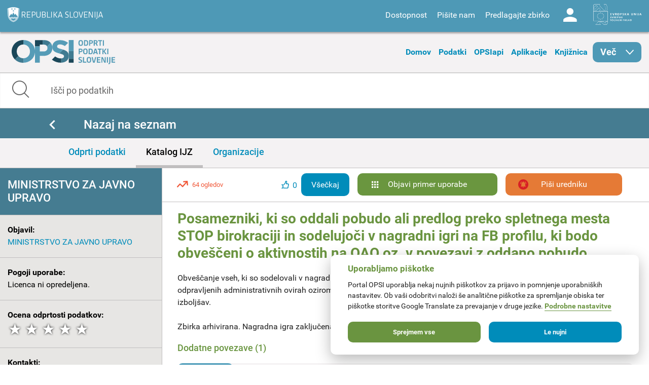

--- FILE ---
content_type: text/html; charset=utf-8
request_url: https://podatki.gov.si/dataset/posamezniki-ki-so-oddali-pobudo-ali-predlog-preko-spletnega-mesta-stop-birokraciji-in-sodelujoci-v-n
body_size: 11303
content:
  <!DOCTYPE html>
<html lang="sl">
  <head>
    <!-- IE=edge tells IE8 not to be tempted to use IE7 compatibility/quirks modes.
          chrome=IE7 tells IE7 to use the Chrome Frame if available - good for Flex machines.
          Should be the first meta tag in the body. -->
    <meta http-equiv="X-UA-Compatible" content="IE=edge,chrome=IE7" />
    <meta charset="utf-8">
    <meta name="viewport" content="width=device-width, initial-scale=1.0">
    <meta http-equiv="Content-Type" content="text/html; charset=utf-8" />
<link rel="shortcut icon" href="https://podatki.gov.si/sites/all/themes/custom/opsi_theme/favicon.ico" type="image/vnd.microsoft.icon" />
<meta name="Generator" content="Drupal 7 (http://drupal.org)" />
    <title>Posamezniki, ki so oddali pobudo ali predlog preko spletnega mesta STOP birokraciji in sodelujoči v nagradni igri na FB profilu, ki bodo obveščeni o aktivnostih na OAO oz. v povezavi z oddano pobudo. - Zbirke | OPSI - Odprti podatki Slovenije</title>
    <style type="text/css" media="all">
@import url("https://podatki.gov.si/modules/system/system.base.css?t2o5v4");
@import url("https://podatki.gov.si/modules/system/system.menus.css?t2o5v4");
@import url("https://podatki.gov.si/modules/system/system.messages.css?t2o5v4");
@import url("https://podatki.gov.si/modules/system/system.theme.css?t2o5v4");
</style>
<style type="text/css" media="all">
@import url("https://podatki.gov.si/modules/book/book.css?t2o5v4");
@import url("https://podatki.gov.si/sites/all/modules/contrib/date/date_api/date.css?t2o5v4");
@import url("https://podatki.gov.si/sites/all/modules/contrib/date/date_popup/themes/datepicker.1.7.css?t2o5v4");
@import url("https://podatki.gov.si/modules/field/theme/field.css?t2o5v4");
@import url("https://podatki.gov.si/profiles/dgu/modules/contrib/logintoboggan/logintoboggan.css?t2o5v4");
@import url("https://podatki.gov.si/modules/node/node.css?t2o5v4");
@import url("https://podatki.gov.si/modules/search/search.css?t2o5v4");
@import url("https://podatki.gov.si/modules/user/user.css?t2o5v4");
@import url("https://podatki.gov.si/profiles/dgu/modules/contrib/extlink/extlink.css?t2o5v4");
@import url("https://podatki.gov.si/profiles/dgu/modules/contrib/views/css/views.css?t2o5v4");
</style>
<style type="text/css" media="all">
@import url("https://podatki.gov.si/profiles/dgu/modules/contrib/ctools/css/ctools.css?t2o5v4");
@import url("https://podatki.gov.si/profiles/dgu/modules/contrib/lexicon/css/lexicon.css?t2o5v4");
@import url("https://podatki.gov.si/profiles/dgu/modules/contrib/panels/css/panels.css?t2o5v4");
@import url("https://podatki.gov.si/profiles/dgu/modules/features/dgu_glossary/css/dgu_glossary.css?t2o5v4");
</style>
<link type="text/css" rel="stylesheet" href="/css/bootstrap-modal.min.css?t2o5v4" media="all" />
<style type="text/css" media="all">
@import url("https://podatki.gov.si/sites/all/themes/custom/opsi_theme/css/app.css?t2o5v4");
@import url("https://podatki.gov.si/sites/all/themes/custom/opsi_theme/fonts/opsi/opsi.css?t2o5v4");
@import url("https://podatki.gov.si/sites/all/themes/custom/opsi_theme/css/chatbot.css?t2o5v4");
@import url("https://podatki.gov.si/sites/all/themes/custom/opsi_theme/css/cookieconsent-opsi.css?t2o5v4");
</style>
<style type="text/css" media="print">
@import url("https://podatki.gov.si/sites/all/themes/custom/opsi_theme/css/print.css?t2o5v4");
</style>

    <!--<link href='https://fonts.googleapis.com/css?family=Roboto:400,300,500,700,900&subset=latin,latin-ext' rel='stylesheet' type='text/css'>-->

    <link rel="apple-touch-icon" sizes="152x152" href="/sites/all/themes/custom/opsi_theme/img/icons/apple-touch-icon-152x152.png" />
    <link rel="apple-touch-icon" sizes="144x144" href="/sites/all/themes/custom/opsi_theme/img/icons/apple-touch-icon-144x144.png" />
    <link rel="apple-touch-icon" sizes="120x120" href="/sites/all/themes/custom/opsi_theme/img/icons/apple-touch-icon-120x120.png" />
    <link rel="apple-touch-icon" sizes="114x114" href="/sites/all/themes/custom/opsi_theme/img/icons/apple-touch-icon-114x114.png" />
    <link rel="apple-touch-icon" sizes="76x76" href="/sites/all/themes/custom/opsi_theme/img/icons/apple-touch-icon-76x76.png" />
    <link rel="apple-touch-icon" sizes="72x72" href="/sites/all/themes/custom/opsi_theme/img/icons/apple-touch-icon-72x72.png" />
    <link rel="apple-touch-icon" sizes="60x60" href="/sites/all/themes/custom/opsi_theme/img/icons/apple-touch-icon-60x60.png" />
    <link rel="apple-touch-icon" sizes="57x57" href="/sites/all/themes/custom/opsi_theme/img/icons/apple-touch-icon-57x57.png" />

    <meta name="msapplication-TileColor" content="#c7d8e2">
    <meta name="msapplication-TileImage" content="/sites/all/themes/custom/opsi_theme/img/icons/mstile-144x144.png">

    <!-- <link rel="stylesheet" href="/assets/css/dgu-drupal.min.css" /> -->
    <!-- script src="//ajax.googleapis.com/ajax/libs/jquery/1.8.3/jquery.min.js"></script-->
    <script>
      //<![CDATA[
      window.jQuery || document.write('<script src="/assets/js/jquery-1.8.3.min.js"><\/script>')
      // ]]>
    </script>
    <script src="/sites/all/themes/custom/opsi_theme/js/underscore-min.js"></script>
    
    <!--<script src="/assets/js/vendor.min.js"></script>-->
    <!--<script src="http://pops-ckan-test.xlab.si/assets/js/dgu-drupal.min.js"></script> not in use -->
    <!--<script src="http://pops-ckan-test.xlab.si/assets/js/dgu-shared.min.js"></script> not in use -->
    
    <!-- Piwik --> 
    <!-- needs to be before "php print $scripts" so variables are set before init of js in cookie consent processing -->
    <script type="text/javascript"> 
      var _paq = _paq || [];
      _paq.push(['requireConsent']); //required for cookie consent
      _paq.push(['trackPageView']);
      _paq.push(['enableLinkTracking']);
      // the rest was moved to cookieconsent-opsi.js
    </script> 
    <!-- End Piwik Code --> 
    
    <script type="text/javascript" src="https://podatki.gov.si/profiles/dgu/modules/contrib/jquery_update/replace/jquery/1.8/jquery.min.js?v=1.8.3"></script>
<script type="text/javascript" src="https://podatki.gov.si/misc/jquery-extend-3.4.0.js?v=1.8.3"></script>
<script type="text/javascript" src="https://podatki.gov.si/misc/jquery.once.js?v=1.2"></script>
<script type="text/javascript" src="https://podatki.gov.si/misc/drupal.js?t2o5v4"></script>
<script type="text/javascript" src="https://podatki.gov.si/profiles/dgu/modules/contrib/admin_menu/admin_devel/admin_devel.js?t2o5v4"></script>
<script type="text/javascript" src="https://podatki.gov.si/sites/all/modules/contrib/ajax_dlcount/ajax_dlcount.js?t2o5v4"></script>
<script type="text/javascript" src="https://podatki.gov.si/profiles/dgu/modules/features/dgu_data_set_request/dgu_data_set_request.js?t2o5v4"></script>
<script type="text/javascript" src="https://podatki.gov.si/profiles/dgu/modules/features/dgu_site_feature/dgu_site.js?t2o5v4"></script>
<script type="text/javascript" src="https://podatki.gov.si/profiles/dgu/modules/contrib/extlink/extlink.js?t2o5v4"></script>
<script type="text/javascript" src="https://podatki.gov.si/sites/default/files/languages/sl_D8JcS9bfRya35WkGE1kzFWlHHzo7xbS9HiDUIPIL8EQ.js?t2o5v4"></script>
<script type="text/javascript" src="https://podatki.gov.si/sites/all/modules/custom/opsi/lib/cryptojs-aes-php-master/example/aes.js?t2o5v4"></script>
<script type="text/javascript" src="https://podatki.gov.si/sites/all/modules/custom/opsi/lib/cryptojs-aes-php-master/aes-json-format.js?t2o5v4"></script>
<script type="text/javascript" src="https://podatki.gov.si/sites/all/themes/custom/opsi_theme/js/modernizr-custom.js?t2o5v4"></script>
<script type="text/javascript" src="https://podatki.gov.si/sites/all/themes/custom/opsi_theme/js/app.min.js?t2o5v4"></script>
<script type="text/javascript">
<!--//--><![CDATA[//><!--
jQuery.extend(Drupal.settings, {"basePath":"\/","pathPrefix":"","ajaxPageState":{"theme":"opsi_theme","theme_token":"wG0bSNTTW2UwO1203G64u4TfPkWR8RPk0-TzxLmfP_M","js":{"0":1,"1":1,"https:\/\/podatki.gov.si\/assets\/js\/vendor.min.js?1759767159153":1,"https:\/\/podatki.gov.si\/scripts\/dgu-ckan-application.min.js?1759767071593":1,"https:\/\/podatki.gov.si\/scripts\/dgu-package.min.js":1,"2":1,"https:\/\/podatki.gov.si\/scripts\/vendor\/modal.min.js":1,"profiles\/dgu\/modules\/contrib\/jquery_update\/replace\/jquery\/1.8\/jquery.min.js":1,"misc\/jquery-extend-3.4.0.js":1,"misc\/jquery.once.js":1,"misc\/drupal.js":1,"profiles\/dgu\/modules\/contrib\/admin_menu\/admin_devel\/admin_devel.js":1,"sites\/all\/modules\/contrib\/ajax_dlcount\/ajax_dlcount.js":1,"profiles\/dgu\/modules\/features\/dgu_data_set_request\/dgu_data_set_request.js":1,"profiles\/dgu\/modules\/features\/dgu_site_feature\/dgu_site.js":1,"profiles\/dgu\/modules\/contrib\/extlink\/extlink.js":1,"public:\/\/languages\/sl_D8JcS9bfRya35WkGE1kzFWlHHzo7xbS9HiDUIPIL8EQ.js":1,"sites\/all\/modules\/custom\/opsi\/lib\/cryptojs-aes-php-master\/example\/aes.js":1,"sites\/all\/modules\/custom\/opsi\/lib\/cryptojs-aes-php-master\/aes-json-format.js":1,"sites\/all\/themes\/custom\/opsi_theme\/js\/modernizr-custom.js":1,"sites\/all\/themes\/custom\/opsi_theme\/js\/app.min.js":1},"css":{"modules\/system\/system.base.css":1,"modules\/system\/system.menus.css":1,"modules\/system\/system.messages.css":1,"modules\/system\/system.theme.css":1,"modules\/book\/book.css":1,"sites\/all\/modules\/contrib\/date\/date_api\/date.css":1,"sites\/all\/modules\/contrib\/date\/date_popup\/themes\/datepicker.1.7.css":1,"modules\/field\/theme\/field.css":1,"profiles\/dgu\/modules\/contrib\/logintoboggan\/logintoboggan.css":1,"modules\/node\/node.css":1,"modules\/search\/search.css":1,"modules\/user\/user.css":1,"profiles\/dgu\/modules\/contrib\/extlink\/extlink.css":1,"profiles\/dgu\/modules\/contrib\/views\/css\/views.css":1,"profiles\/dgu\/modules\/contrib\/ctools\/css\/ctools.css":1,"profiles\/dgu\/modules\/contrib\/lexicon\/css\/lexicon.css":1,"profiles\/dgu\/modules\/contrib\/panels\/css\/panels.css":1,"profiles\/dgu\/modules\/features\/dgu_glossary\/css\/dgu_glossary.css":1,"\/css\/bootstrap-modal.min.css":1,"sites\/all\/themes\/custom\/opsi_theme\/css\/app.css":1,"sites\/all\/themes\/custom\/opsi_theme\/fonts\/opsi\/opsi.css":1,"sites\/all\/themes\/custom\/opsi_theme\/css\/chatbot.css":1,"sites\/all\/themes\/custom\/opsi_theme\/css\/cookieconsent-opsi.css":1,"sites\/all\/themes\/custom\/opsi_theme\/css\/print.css":1}},"extlink":{"extTarget":0,"extClass":"ext","extLabel":"(link is external)","extImgClass":0,"extSubdomains":1,"extExclude":"","extInclude":"","extCssExclude":"div .pull-right","extCssExplicit":"","extAlert":0,"extAlertText":"This link will take you to an external web site.","mailtoClass":0,"mailtoLabel":"(link sends e-mail)"}});
//--><!]]>
</script>

    <!-- HTML5 element support for IE8 -->
    <!--[if lt IE 9]>
    <script src="//cdnjs.cloudflare.com/ajax/libs/html5shiv/3.6.2/html5shiv.js"></script>
    <script src="//s3.amazonaws.com/nwapi/nwmatcher/nwmatcher-1.2.5-min.js"></script>
    <script src="//html5base.googlecode.com/svn-history/r38/trunk/js/selectivizr-1.0.3b.js"></script>
    <script src="//cdnjs.cloudflare.com/ajax/libs/respond.js/1.1.0/respond.min.js"></script>
    <link rel="stylesheet" href="/sites/all/themes/custom/opsi/css/ie8.css" />
    <![endif]-->

    <!-- Temporary -->
    <!-- <link rel="stylesheet" href="/assets/css/datagovuk.min.css?-1"> -->
  </head>
    <body class="html not-front not-logged-in no-sidebars page-dataset page-dataset-posamezniki-ki-so-oddali-pobudo-ali-predlog-preko-spletnega-mesta-stop-birokraciji-in-sodelujoci-v-n i18n-sl view_theme_0 theme_opsi" >
    <!-- Piwik for disabled JS --> 
    <!-- the rest of Piwik code is in <head> and the cookie consent script to ensure init before cookie consent processing -->
    <noscript><p><img src="/analitika/piwik.php?idsite=4" style="border:0;" alt="" /></p></noscript> 
    <!-- End Piwik Code --> 
        
<header class="page print-hide">

<div class="contain-to-grid sticky">
  <div class="top-bar expanded" data-topbar data-options="sticky_on: large">

    <div class="row expanded top">
      <div class="small-4 columns">
        <a class="logo rs-mju image_background icon icon-rs-mju" target="_blank" href="https://www.gov.si/drzavni-organi/ministrstva/ministrstvo-za-digitalno-preobrazbo/" title="Ministrstvo za digitalno preobrazbo"></a>
      </div>
      <div class="small-8 columns hide-for-medium-up">
        <a class="burger hide-for-medium-up" href="#"><div></div></a>
      </div>
      <div class="small-12 medium-8 columns right-wrapper">
        <a class="logo ess icon-ess show-for-large-up" target="_blank" href="http://ec.europa.eu/esf/home.jsp?langId=sl" title="Evropski socialni sklad"></a>
        <div class="right">
          <div id="google_translate_element" class="visible-for-medium-up"></div>
          <script type="text/javascript">
          function googleTranslateElementInit() {
            new google.translate.TranslateElement({pageLanguage: 'sl', layout: google.translate.TranslateElement.InlineLayout.SIMPLE}, 'google_translate_element');
          }
          </script>
          <nav id="menu-header-top">
              <div class="region region-header-top-right-nav">
    <div id="block-system-user-menu" class="block block-system block-menu boxed">

    <h2>User menu</h2>
  
  <div class="content">
    <ul class="menu"><li class="first leaf"><span id="accessibility" class="nolink">Dostopnost</span></li>
<li class="leaf"><a href="/kontakt">Pišite nam</a></li>
<li class="leaf"><a href="/datarequest">Predlagajte zbirko</a></li>
<li class="last leaf"><a href="/user/login" id="user" class="login icon-user">Log in</a></li>
</ul>  </div>
</div>
  </div>
          </nav>
        </div>
      </div>
    </div>

    
    <div class="row accessibility">
      <div class="small-12 width-limit">

        <h5>Pisava</h5>

        <div class="row" data-equalizer="text">

          <div class="small-12 medium-4 columns">
            <div class="accessibility-box" data-equalizer-watch>
              <h6>Velikost</h6>
              Uporabite
                <ul>
                  <li><strong>CTRL+</strong> za povečavo</li>
                  <li><strong>CTRL-</strong> za pomanjšavo</li>
                </ul>
            </div>
          </div>

          <div class="small-12 medium-4 columns">
            <div class="accessibility-box" data-equalizer-watch>
              <h6>Velike / male črke</h6>
              <div class="row">
                <div class="small-6 columns element">
                  <a view_mode="view_upper" class="view_mode view_lower active">Male</a>
                </div>
                <div class="small-6 columns element">
                  <a view_mode="view_upper" class="view_mode view_upper ">Velike</a>
                </div>
              </div>
            </div>
          </div>

          <div class="small-12 medium-4 columns">
            <div class="accessibility-box" data-equalizer-watch>
              <h6>Stil</h6>
              <div class="row">
                <div class="small-6 columns element">
                  <a view_mode="view_strong" class="view_mode  view_normal active">Navadno</a>
                </div>
                <div class="small-6 columns element">
                  <a view_mode="view_strong" class="view_mode  view_strong ">Krepko</a>
                </div>
              </div>

            </div>
          </div>

        </div>

        <h5>Teme</h5>

        <div class="row themes" data-equalizer>
            
              <div class="small-6 medium-4 large-2 columns element">
                <a view_theme="0" class="view_theme view_theme_0  active" title="Belo ozadje, sans-serifna pisava" data-equalizer-watch>
                  <div class="bold">Krepko</div>
                  <div class="regular">Navadno</div>
                  <div class="link">Povezava</div>
                </a>
              </div>
              
              <div class="small-6 medium-4 large-2 columns element">
                <a view_theme="1" class="view_theme view_theme_1 " title="Belo ozadje, črna pisava" data-equalizer-watch>
                  <div class="bold">Krepko</div>
                  <div class="regular">Navadno</div>
                  <div class="link">Povezava</div>
                </a>
              </div>
              
              <div class="small-6 medium-4 large-2 columns element">
                <a view_theme="2" class="view_theme view_theme_2 " title="Modro ozadje, rumena pisava" data-equalizer-watch>
                  <div class="bold">Krepko</div>
                  <div class="regular">Navadno</div>
                  <div class="link">Povezava</div>
                </a>
              </div>
              
              <div class="small-6 medium-4 large-2 columns element">
                <a view_theme="3" class="view_theme view_theme_3 " title="Bež ozadje, modra pisava" data-equalizer-watch>
                  <div class="bold">Krepko</div>
                  <div class="regular">Navadno</div>
                  <div class="link">Povezava</div>
                </a>
              </div>
              
              <div class="small-6 medium-4 large-2 columns element">
                <a view_theme="4" class="view_theme view_theme_4 " title="Črno ozadje, rumena pisava" data-equalizer-watch>
                  <div class="bold">Krepko</div>
                  <div class="regular">Navadno</div>
                  <div class="link">Povezava</div>
                </a>
              </div>
              
              <div class="small-6 medium-4 large-2 columns element">
                <a view_theme="5" class="view_theme view_theme_5 " title="Belo ozadje, serifna pisava" data-equalizer-watch>
                  <div class="bold">Krepko</div>
                  <div class="regular">Navadno</div>
                  <div class="link">Povezava</div>
                </a>
              </div>
                      </div>

      </div>
    </div>

    <div class="row expanded middle">
      <div class="small-4 columns">
        <a class="burger hide-for-large-up" href="#"><div></div></a>
        <nav class="header_navigation_left">
            <div class="region region-header-middle-left-nav">
    <div id="block-menu-menu-header-middle-left-nav" class="block block-menu boxed">

    <h2>Header - middle left navigation</h2>
  
  <div class="content">
    <ul class="menu"><li class="first leaf"><a href="/">Domov</a></li>
<li class="leaf"><a href="/data/search?open_data=true">Podatki</a></li>
<li class="leaf"><a href="/api/view/store/">OPSIapi</a></li>
<li class="leaf"><a href="/aplikacije">Aplikacije</a></li>
<li class="leaf"><a href="/knjiznica">Knjižnica</a></li>
<li class="last expanded show-for-large-only icon icon-arrow-right" id="menu_more"><span class="nolink">Več</span><ul class="menu"><li class="first leaf"><a href="/o-portalu">O portalu</a></li>
<li class="leaf"><a href="https://www.gov.si/zbirke/projekti-in-programi/prenova-informacijskega-sistema-za-objavljanje-odprtih-podatkov-javnega-sektorja-opsi/sticisce-odprtih-podatkov-slovenije-opsi-hub/">OPSIHub</a></li>
<li class="leaf"><a href="/knjiznica/novice">Novice</a></li>
<li class="last leaf"><a href="/posredovanje-podatkov">Priročnik za odpiranje podatkov</a></li>
</ul></li>
</ul>  </div>
</div>
  </div>
        </nav>
      </div>
      <div class="small-4 columns">
        <a class="logo opsi image_background icon icon-logo-opsi" target="_self" href="/" title="Odprti podatki Slovenije">
        </a>
      </div>
      <div class="small-4 columns">
        <nav class="header_navigation_right">
            <div class="region region-header-middle-right-nav">
    <div id="block-menu-menu-header-middle-right-nav" class="block block-menu boxed">

    <h2>Header - middle right navigation</h2>
  
  <div class="content">
    <ul class="menu"><li class="first leaf"><a href="/o-portalu">O portalu</a></li>
<li class="leaf"><a href="https://www.gov.si/zbirke/projekti-in-programi/prenova-informacijskega-sistema-za-objavljanje-odprtih-podatkov-javnega-sektorja-opsi/sticisce-odprtih-podatkov-slovenije-opsi-hub/">OPSIHub</a></li>
<li class="leaf"><a href="/knjiznica/novice">Novice</a></li>
<li class="last leaf"><a href="/statistika">Statistika portala</a></li>
</ul>  </div>
</div>
  </div>
        </nav>
      </div>
    </div>

  </div>
</div><!-- /Sticky -->

  <div class="row expanded bottom">
      <div class="region region-header-bottom">
    <div id="block-opsi-opsi-block-data-search-form" class="block block-opsi boxed">

    
  <div class="content">
    
	<div class="small-12">
		<form class="search" action="/data/search">
			<input type="text" class="form-control" name="s" title="Išči po podatkih" placeholder="Išči po podatkih" value="" />
			<span class="input-group-btn">
				<button type="submit" class="icon icon-search"></button>
			</span>
		</form>
	</div>
	  </div>
</div>
  </div>
  </div>

</header>

<div class="off-canvas-wrap" data-offcanvas>
  <div class="inner-wrap">

    <a id="left-off-canvas-toggle" class="left-off-canvas-toggle hidden" href="#" title="Mobile menu" ></a>

    <!-- Off Canvas Menu -->
    <aside class="left-off-canvas-menu">
      <nav>
          <div class="region region-header-middle-left-nav">
      <div class="region region-header-middle-left-nav">
    <div id="block-menu-menu-header-middle-left-nav" class="block block-menu boxed">

    <h2>Header - middle left navigation</h2>
  
  <div class="content">
    <ul class="menu"><li class="first leaf"><a href="/">Domov</a></li>
<li class="leaf"><a href="/data/search?open_data=true">Podatki</a></li>
<li class="leaf"><a href="/api/view/store/">OPSIapi</a></li>
<li class="leaf"><a href="/aplikacije">Aplikacije</a></li>
<li class="leaf"><a href="/knjiznica">Knjižnica</a></li>
<li class="last expanded show-for-large-only icon icon-arrow-right" id="menu_more"><span class="nolink">Več</span><ul class="menu"><li class="first leaf"><a href="/o-portalu">O portalu</a></li>
<li class="leaf"><a href="https://www.gov.si/zbirke/projekti-in-programi/prenova-informacijskega-sistema-za-objavljanje-odprtih-podatkov-javnega-sektorja-opsi/sticisce-odprtih-podatkov-slovenije-opsi-hub/">OPSIHub</a></li>
<li class="leaf"><a href="/knjiznica/novice">Novice</a></li>
<li class="last leaf"><a href="/posredovanje-podatkov">Priročnik za odpiranje podatkov</a></li>
</ul></li>
</ul>  </div>
</div>
  </div>
  </div>
          <div class="region region-header-middle-right-nav">
      <div class="region region-header-middle-right-nav">
    <div id="block-menu-menu-header-middle-right-nav" class="block block-menu boxed">

    <h2>Header - middle right navigation</h2>
  
  <div class="content">
    <ul class="menu"><li class="first leaf"><a href="/o-portalu">O portalu</a></li>
<li class="leaf"><a href="https://www.gov.si/zbirke/projekti-in-programi/prenova-informacijskega-sistema-za-objavljanje-odprtih-podatkov-javnega-sektorja-opsi/sticisce-odprtih-podatkov-slovenije-opsi-hub/">OPSIHub</a></li>
<li class="leaf"><a href="/knjiznica/novice">Novice</a></li>
<li class="last leaf"><a href="/statistika">Statistika portala</a></li>
</ul>  </div>
</div>
  </div>
  </div>
      </nav>
    </aside>


  <div class="region region-content">
    <div id="block-system-main" class="block block-system boxed">

    
  <div class="content">
    

    
  
    
  

    <div role="main">

      
        <div class="row">
          <div class="small-12 columns flash-messages">
              
                
              
          </div>
        </div>
      

    
                        
                        



  
  
  <!-- Title bar -->
  <div class="row expanded titlebar">
    <div class="small-12 columns">
      <div class="icon ckan"></div>
      <div class="title center"><h1><a href="javascript:history.back()" class="icon-back">Nazaj na seznam</a></h1></div>
    </div>
  </div>

  <!-- Tab bar -->
  <div class="row expanded tabbar">
    <div class="small-12 columns">
      <ul>
        <li><a class="" href="/data/search?open_data=True">Odprti podatki</a></li>
		<li><a class="active" href="/data/search">Katalog IJZ</a></li>
        <li><a class="" href="/publisher">Organizacije</a></li>
      </ul>
    </div>
  </div>


<div class="row ckan-container

two_columns

" data-equalizer data-equalizer-mq="small-up">



   
  <div class="small-12 large-3 columns ckan-left print-hide" data-equalizer-watch>
    
  <ul id="left-accordion" class="accordion" data-accordion>
    <li class="accordion-navigation">
      <a href="#ckan-filters" class="hide-for-large-up">Podrobnosti</a>
      <div id="ckan-filters" class="content active">


        <div class="row group main">
          <div class="small-12 columns">
            <div class="group-label">
              MINISTRSTVO ZA JAVNO UPRAVO
            </div>
          </div>
        </div>


        <div class="row group">
          <div class="small-12 columns">
            <div class="group-label">Objavil:</div>
            
              <a href="/publisher/ministrstvo_za_javno_upravo">MINISTRSTVO ZA JAVNO UPRAVO</a>
            
          </div>
        </div>


        <div class="row group">
          <div class="small-12 columns">
            <div class="group-label">Pogoji uporabe:</div>
            <span property="dc:rights" id="license-info">
              Licenca ni opredeljena.
              </span>
          </div>
        </div>


        <div class="row group">
          <div class="small-12 columns">
            <div class="group-label">Ocena odprtosti podatkov:</div>
            <div class="dataset-stars">
              
                <span class="star-rating">
                <span class="tooltip">
              
                <div class="star-rating-reason">
                <b>Razlog: </b>Licenca ni odprta
              </div>
              
                  
                    <div class="star-rating-entry fail">&#9733&#9733&#9733&#9733&#9733&nbsp; Povezani podatki - vsebujejo URI in povezave na druge podatke (npr. RDF)</div>
                  
                    <div class="star-rating-entry fail">&#9733&#9733&#9733&#9733&#9734&nbsp; Povezljivi podatki - vsebujejo naslove URI (npr. RDF)</div>
                  
                    <div class="star-rating-entry fail">&#9733&#9733&#9733&#9734&#9734&nbsp; Strukturirani podatki v odprtem formatu (npr. CSV)</div>
                  
                    <div class="star-rating-entry fail">&#9733&#9733&#9734&#9734&#9734&nbsp; Strukturirani podatki vendar v lastniškem formatu (npr. Excel)</div>
                  
                    <div class="star-rating-entry fail">&#9733&#9734&#9734&#9734&#9734&nbsp; Nestrukturirani podatki (npr. PDF)</div>
                  
                  
                    <div class="star-rating-last-updated">
                <b>Ocena posodobljena: </b>03/10/2025
              </div>
                  
            </span>
                <a href="http://5stardata.info/en/" target="_blank">
              
                  
                    <i class="fi-star medium inactive"></i>
                  
                    <i class="fi-star medium inactive"></i>
                  
                    <i class="fi-star medium inactive"></i>
                  
                    <i class="fi-star medium inactive"></i>
                  
                    <i class="fi-star medium inactive"></i>
                  
            </a>
              
              </span>
            </div>
          </div>
        </div>


        <div class="row group">
          <div class="small-12 columns">
            <div class="group-label">Kontakti:</div>
            
            
            
              <div class="panel-body">

                <b>Organizacija:</b>
                <ul>
                  MINISTRSTVO ZA JAVNO UPRAVO
                  
  <!--! Contact details -->
      
        <li class='em-encoded'>Elektronska pošta:
          <a href="gopp.smijoup@sgioovp.ssiio">gopp.smijoup@sgioovp.ssiio</a>
        </li>
      

      
      <li>Telefon:
         
      </li>
      
      
      

                </ul>

                
                  <b class="js-tooltip"
                     title="Za več informacij o zbirki podatkov, kontaktirajte skrbnika podatkov te inštitucije">Skrbnik
                    zbirke podatkov</b>:
                  <ul>
                    Katja Urek Butolen
                    
  <!--! Contact details -->
      
        <li class='em-encoded'>Elektronska pošta:
          <a href="koaptsjiao.pusrieokp-sbiuotposlieonp@sgioovp.ssiio">koaptsjiao.pusrieokp-sbiuotposlieonp@sgioovp.ssiio</a>
        </li>
      

      
      <li>Telefon:
         
      </li>
      
      
      

                  </ul>
                
              </div>
            
          </div>
        </div>


        
        
        <div class="row group">
          <div class="small-12 columns">
            <div class="group-label">Navajanje vira:</div>
            <div id="div_citiranje" name="div_citiranje">
              <em>Posamezniki, ki so oddali pobudo ali predlog preko spletnega mesta STOP birokraciji in sodelujoči v nagradni igri na FB profilu, ki bodo obveščeni o aktivnostih na OAO oz. v povezavi z oddano pobudo.,
                MINISTRSTVO ZA JAVNO UPRAVO</em>
              <p style="margin-bottom: 0;">
                Dostopno na naslovu:<br/>
                <span id="div_citiranje_href"><a href=https://podatki.gov.si/dataset/posamezniki-ki-so-oddali-pobudo-ali-predlog-preko-spletnega-mesta-stop-birokraciji-in-sodelujoci-v-n>https://podatki.gov.si/dataset/posamezniki-ki-so-oddali-pobudo-ali-predlog-preko-spletnega-mesta-stop-birokraciji-in-sodelujoci-v-n</a></span><br/>
                <span id="div_citiranje_datum">12. 12. 2025</span>
                </span>
              </p>
            </div>
          </div>
        </div>


        
        
        
        <div class="row group">
          <div class="small-12 columns">
            <div class="group-label">Deli vsebino:</div>

            <div class="field-items social_links">
              <div class='field-item social_linkedin' displayText='LinkedIn'>
                <a class="social-inline linkedin_bak icon-linkedin ext"
                   href="https://www.linkedin.com/shareArticle?mini=true&url=https://podatki.gov.si/dataset/posamezniki-ki-so-oddali-pobudo-ali-predlog-preko-spletnega-mesta-stop-birokraciji-in-sodelujoci-v-n&title=Posamezniki, ki so oddali pobudo ali predlog preko spletnega mesta STOP birokraciji in sodelujoči v nagradni igri na FB profilu, ki bodo obveščeni o aktivnostih na OAO oz. v povezavi z oddano pobudo.&summary=Obveščanje vseh, ki so sodelovali v nagradni igri STOP birokraciji ali oddali pobudo na spletnem mestu STOP birokraciji o odpravljenih administrativnih ovirah oziroma izvajanje anket za pregled nad trenutnim stanjem in pridobitev predlogov izboljšav.

Zbirka arhivirana. Nagradna igra zaključena."
                   target="_blank">
                  <!--<i class="fi-social-linkedin"></i>-->
                  LinkedIn
                </a>
              </div>
              <div class='field-itemsocial_twitter' displayText='Twitter'>
                <a class="social-inline twitter_bak icon-twitter ext"
                   href="https://twitter.com/intent/tweet?text=Posamezniki, ki so oddali pobudo ali predlog preko spletnega mesta STOP birokraciji in sodelujoči v nagradni igri na FB profilu, ki bodo obveščeni o aktivnostih na OAO oz. v povezavi z oddano pobudo.:&url=https://podatki.gov.si/dataset/posamezniki-ki-so-oddali-pobudo-ali-predlog-preko-spletnega-mesta-stop-birokraciji-in-sodelujoci-v-n"
                   target="_blank">
                  <!--<i class="fi-social-twitter"></i>-->
                  Twitter
                </a>
              </div>
              <div class='field-item social_facebook' displayText='Facebook'>
                <a class="social-inline facebook_bak icon-facebook ext"
                   href="https://www.facebook.com/sharer/sharer.php?u=https://podatki.gov.si/dataset/posamezniki-ki-so-oddali-pobudo-ali-predlog-preko-spletnega-mesta-stop-birokraciji-in-sodelujoci-v-n" target="_blank">
                  <!--<i class="fi-social-facebook"></i>-->
                  Facebook
                </a>
              </div>
            </div>
          </div>
        </div>

        <div class="row group">
          <div class="small-12 columns">
            <div class="group-label" class="js-tooltip"
                 title="Informacije na tej strani (metapodatkih zbirke podatkov) so na voljo tudi v formatu JSON.">
              Metapodatkovni API:
            </div>
            <div class="panel-body">
              <ul>
                <li>
                  <b><a
                      href="/api/3/action/package_show?id=posamezniki-ki-so-oddali-pobudo-ali-predlog-preko-spletnega-mesta-stop-birokraciji-in-sodelujoci-v-n"
                      target="_blank">Metapodatki JSON</a></b>
                </li>
                <li>
                  <b><a href="/data/metadata-api-docs">
                    Dokumentacija metapodatkovnega API
                  </a></b>
                </li>
              </ul>
              
            </div>
          </div>
        </div>


        

        


      </div>
    </li>
  </ul>
  <!--
  <div class="row">
    <div class="small-12 columns">
    </div>
  </div>-->

  </div>
  



  
  <div class="small-12
    
    large-9
    
    columns ckan-main" data-equalizer-watch>
    
      <article class="module">
        
        <header class="module-content">
          
        </header>
        
        <div class="module-content">
          
          
    

  <div class="print-visible">

    <div class="row group">
      <div class="small-12 columns">
        <div class="group-label">IME OBJAVITELJA:</div>
        
          <a href="/publisher/ministrstvo_za_javno_upravo">MINISTRSTVO ZA JAVNO UPRAVO</a>
        
      </div>
    </div>

    <div class="row group print-visible">
      <div class="small-12 columns">
        <div class="group-label">DATUM (sistemski):</div>
        <span id="div_citiranje_datum">12. 12. 2025</span>
      </div>
    </div>
  </div>


  <div class="row dataset search-results-header">
    <div class="small-12 medium-12 large-2 columns">
      <div class="dataset_view_counter view_count p-0 m-0"><i
          class="fi-graph-bar icon-analytics"></i> 64 ogledov
      </div>
    </div>
    <div class="small-12 medium-12 large-10 columns text-right">
      <div class="mr-30">

      <div class="button inline right report">
        <a href="/dataset/report_opsi_issue/posamezniki-ki-so-oddali-pobudo-ali-predlog-preko-spletnega-mesta-stop-birokraciji-in-sodelujoci-v-n"
           class="icon icon-flag-comment w-230" target="_blank">Piši uredniku</a>
      </div>
      <div class="button inline right publish">
        <a href="/aplikacije/dodaj" class="icon icon-apps" target="_blank">
          Objavi primer uporabe
        </a>
      </div>
      <div class="right flex">
        <span class="like_count"><i class="icon-like"></i><span>0</span></span>
        <div class="button" id="dataset-like" data-id="1a89077d-711c-4093-8e39-7decfd184910">Všečkaj</div>
      </div>
    </div>
    </div>
  </div>

  <div class="row dataset">
    <div class="small-12 columns">
      <div class="row">
        <div class="small-12 columns">
          <h1>Posamezniki, ki so oddali pobudo ali predlog preko spletnega mesta STOP birokraciji in sodelujoči v nagradni igri na FB profilu, ki bodo obveščeni o aktivnostih na OAO oz. v povezavi z oddano pobudo. </h1>
        </div>
      </div>
      <div class="row">

      </div>
    </div>
  </div>

  <div class="row dataset">
    <div class="small-12 columns package">
      


        <div class="row">
          <div class="small-12 columns">
            <!-- blank style tag avoids a bug in jquery.dotdotdot -->
            <div class="notes" style="">
              <div class="notes-inner" style="white-space: pre-wrap;">Obveščanje vseh, ki so sodelovali v nagradni igri STOP birokraciji ali oddali pobudo na spletnem mestu STOP birokraciji o odpravljenih administrativnih ovirah oziroma izvajanje anket za pregled nad trenutnim stanjem in pridobitev predlogov izboljšav.

Zbirka arhivirana. Nagradna igra zaključena.<a href="#" class="notes-read-more"> Nadaljujte z branjem ... </a></div>
            </div>
          </div>

          
        </div>

        <!-- Warn if unpublished -->
        
        <!-- Warn if deleted -->
        

        
          

    
    

    <!-- Warn if reading old revision -->
    

    <div id="dataset">
      <!--! id=dataset for ckanext-spatial -->
    </div>


    
    


  <div class="dataset-resources">
    <!-- Resources -->
    
    
  </div>

    <div class="dataset-resources-additional">
      
        <div class="row">
          <div class="small-12 medium-8 columns">
            <h2>Dodatne povezave (1)</h2>
          </div>
        </div>
        
  
  <div class="row">
    

    
      
    

    <div class="small-12 columns">
    <div class="dataset-resource panel">
      <div class="dataset-resource-format filetype_bg html">
        <div>
          <div class="icon fi-page-export fi-html html"></div>
          <div class="format-name">
            html
          </div>
        </div>
      </div>
      <div class="dataset-resource-text">
        <div class="inner row">
          <div class="inner-row small-12 medium-6 column description">
            <div class="inner-cell">
              
              <h6>MJU</h6><!--<div class="view_count"><i class="fi-graph-bar icon-analytics"></i> x ogledov</div>-->
             
              <div class="dataset-date"></div>
            </div>
          </div>
          <div class="inner-row small-12 medium-6 column actions">
           <div class="inner-cell">
            
            
             
             
            
            
            
            
            <span>
              <a href="https://www.gov.si/drzavni-organi/ministrstva/ministrstvo-za-javno-upravo/" onclick="" class="button">
                <span class="icon-download"></span>
                <strong>
                  
                    Povezava
                    
                  
                </strong>
              </a>
              
              
              <a class="button" href="/dataset/posamezniki-ki-so-oddali-pobudo-ali-predlog-preko-spletnega-mesta-stop-birokraciji-in-sodelujoci-v-n/resource/a44eb194-a63b-424f-b1fb-e2d90efd6b61">
                <strong>
                  Več ...
                </strong>
              </a>
              
              
              
            </span>
            
           </div>
          </div>
        </div>
      </div>
      <div class="download-box" style="display: none">
        
          
          
          

          <a class="dataset-resource-chevron js-tooltip" style="pointer-events:auto;" data-toggle="tooltip" title="Direct Link" href="https://www.gov.si/drzavni-organi/ministrstva/ministrstvo-za-javno-upravo/" target="_blank" onclick="">
              
                <i class="fi-link icon-25x"></i>&nbsp;
              
          </a>
        
      </div><!--/download-box-->
    </div><!-- /dataset-resource -->
    </div><!-- /col-sm-6 -->
    
  </div>

      

      
    </div>

  <div class="dataset-additional-information">
    <!-- Dataset Information Section -->
    <div class="row">
      <div class="small-12 columns">
        <h2>Dodatne informacije</h2>
      </div>
    </div>
    <div class="row">
      <div class="small-12 columns">
        <table class="table table-bordered table-condensed table-dgu-fixed-size dgu-table">
          <tbody>
          
            <tr>
              
              <th class="key" >Dodano na OPSI</th>
              <td class="value" >27. 12. 2016</td>
            </tr>
          
            <tr>
              
              <th class="key" >Posodobljeno na OPSI</th>
              <td class="value" >06. 10. 2025</td>
            </tr>
          
            <tr>
              
              <th class="key" >Ključne besede</th>
              <td class="value" >fb profil stop birokraciji, nagradna igra, stop birokraciji</td>
            </tr>
          
            <tr>
              
              <th class="key" >Področje</th>
              <td class="value" >Javni sektor</td>
            </tr>
          
            <tr>
              
              <th class="key" >Občinski podatki</th>
              <td class="value" >Ne</td>
            </tr>
          
            <tr>
              
              <th class="key" >Podatki velike vrednosti</th>
              <td class="value" >Ne</td>
            </tr>
          
            <tr>
              
              <th class="key" >Zaščiteni podatki</th>
              <td class="value" >Ne</td>
            </tr>
          
            <tr>
              
              <th class="key" >Jezik podatkovne zbirke</th>
              <td class="value" >Slovenščina</td>
            </tr>
          
            <tr>
              
              <th class="key" >Dostopnost podatkov</th>
              <td class="value" >Podatki v celoti oz. v pretežni meri niso javno dostopni</td>
            </tr>
          
            <tr>
              
              <th class="key" >Omogočen masovni prenos</th>
              <td class="value" >Ne</td>
            </tr>
          
            <tr>
              
              <th class="key" >Licenca, pod katero je objavljena zbirka odprtih podatkov</th>
              <td class="value" >/</td>
            </tr>
          
            <tr>
              
              <th class="key" >Posebni pogoji glede ponovne uporabe podatkov</th>
              <td class="value" >/</td>
            </tr>
          
            <tr>
              
              <th class="key" >Posebni pogoji glede cene ponovne uporabe podatkov</th>
              <td class="value" >/</td>
            </tr>
          
            <tr>
              
              <th class="key" >Pravna podlaga - brez SOP številke</th>
              <td class="value" >Ni podatka</td>
            </tr>
          
            <tr>
              
              <th class="key" >Pravna podlaga - SOP številka</th>
              <td class="value" >Ni podatka</td>
            </tr>
          
            <tr>
              
              <th class="key" >Pravna podlaga - nazivi</th>
              <td class="value" >Ni naziva</td>
            </tr>
          
            <tr>
              
              <th class="key" >Geografsko območje</th>
              <td class="value" >Slovenija</td>
            </tr>
          
            <tr>
              
              <th class="key" >Tip organizacije</th>
              <td class="value" >Državni organi</td>
            </tr>
          
            <tr>
              
              <th class="key" >Povezanost z drugimi javnimi evidencami</th>
              <td class="value" >Metapodatkovni opis po ZVOP-1 - Informacijski pooblaščenechttps://www.ip-rs.si/varstvo-osebnih-podatkov/register-zbirk/pregled-zbirk/?tx_zbirke_registerzbirk%5Bzavezanec%5D=4081&amp;tx_zbirke_registerzbirk%5Baction%5D=show&amp;tx_zbirke_registerzbirk%5Bcontroller%5D=Zavezanec&amp;cHash=91ff0877a9992edb9bc38077fc8cd27e</td>
            </tr>
          
          
          </tbody>
        </table>
      </div>
    </div>
  </div>

    

    
    <br/>

   


        

      
    </div>
  </div>

    
    
<!-- Snippet package/new_comment_list.html start -->
<section id="comments-section" class="small-12 columns">
    

    <style>

        #comments-section img {
            height: 46px;
            width: 46px;
            margin-right: 10px;
        }

        .comments-modal form {
            border: 1px solid rgba(0, 0, 0, 0.3);
            -webkit-box-shadow: 0 3px 7px rgba(0, 0, 0, 0.3);
            -moz-box-shadow: 0 3px 7px rgba(0, 0, 0, 0.3);
            box-shadow: 0 3px 7px rgba(0, 0, 0, 0.3);
            -webkit-background-clip: padding-box;
            -moz-background-clip: padding-box;
            background-clip: padding-box;
            background-color: white;
            margin-top: 30px;
        }

        #comments-section .panel-header {
            background-color: #008CBA;
            padding: 5px;
            font-size: 14px;
            color: white;
            overflow: hidden;
            border-top-left-radius: .625rem;
            border-top-right-radius: .625rem;
            border-width: 0.2rem;
            border-style: solid;
            border-color: #008CBA;
        }

        #comments-section .panel-footer {
            padding: 5px 20px;
            /*border-top: 2px dashed #01aef0;*/
            overflow: hidden;
            border: none;
        }

        #comments-section .panel-body {
            background-color: white;
            padding: 0px 20px;
        }

        #comments-section .panel-comment {
            background-color: white;
            padding: 0;
        }

        #comments-section .panel-comment::before {  /* fix for anchor links to offset for navigation header */
          display: block;
          content: " ";
          margin-top: -144px;
          height: 144px;
          visibility: hidden;
          pointer-events: none;
        }

        #comments-section .panel-reply {
            margin: 15px;
            margin-left: 50px;
        }

        #comments-section .panel-reply-long-nested {
            margin: 15px 0px;
        }

        #comment-url, #comment-email {
            display: none;
        }

        .form-comment .form-footer .form-buttons {
            margin-top: -65px;
            margin-right: -10px;
        }

        .form-collapsible {
            overflow: hidden;
            clear: right;
        }

        .comment-reply, .comment-edit {
            float: right;
        }

        /*.comment-footer .tab {
            background-color: white;
        }*/

        .comment-footer .tab.open {
            background-color: #F4F2F3;
        }

    </style>

    

    


    


    

  <div class="row-fluid">
    <div class="small-12 columns">
      <div class="chev-row" data-toggle="collapse" data-target="#comment-collapse">
        <h2 id="comments">Komentarji (0)</h2>
      </div>
    </div>
  </div>

  <div class="row-fluid">
    <div class="small-12 columns">
      <div id="comment-collapse" class="comment-container collapse in">
        
        <div class="pull-left">
          <a href="/dataset/1a89077d-711c-4093-8e39-7decfd184910/comments/add" data-target="#add" data-action="add"
             onclick="return false;" class="button mlr-0 btn btn-default comment-toggle">Dodaj komentar</a>
          
    
    
    <div id="comment_form" class="form-collapsible col-sm-6 col-sm-offset-3 comment-add" data-parent="#comment_table" tabindex="-1" style="height: 0px">
        <form id="add_form" class="form form-comment"
              action="/dataset/1a89077d-711c-4093-8e39-7decfd184910/comments/add"
              method="POST">

            <div class="form-header">
                
            </div>
            <div class="form-body">
                <!--<label for="comment">Komentar</label>-->

                
                <input type="text" name="comment-email" id="comment-email" value=""/>
                <input type="text" name="comment-url" id="comment-url" value=""/>

                <input type="text" placeholder="Tema ..." class="form-subject" name="subject"/>

                <textarea name="comment" class="form-control" placeholder="Vaš komentar, največ 300 besed ..." rows="6"></textarea>

                <div class="form-captcha">
                    <div class="col-6">
                        <p>Da preprečimo neželene komentarje, vas prosimo, da izpolnete obrazec ReCAPTCHA s tem, da obkljukate prikazano polje.</p>
                    </div>
                    <div id="g-recaptcha" class="col-6 g-recaptcha" data-sitekey="6Ldj_jUUAAAAACgXw9-Qnm8giFblSvUq4D9uvpiI"
                         style="margin-bottom:12px;"></div>
                    
                </div>
            </div>
            <div class="form-footer">
                <div class="form-buttons pull-right" style="margin-bottom: 16px;">
                    <input type="reset" class="button btn btn-xs" value="Pobriši"/>
                    <input type="submit" class="button btn btn-xs btn-default" data-edit="Shrani" data-reply="Odgovori" data-add="Objavi komentar" value="Objavi komentar"/>
                    <br>
                </div>
            </div>
        </form>
    </div>

    
        </div>
      </div>
    </div>
  </div>

  <script type="text/javascript">
        var RecaptchaOptions = { theme : 'clean', lang: 'sl' };
        //var comments_i18n = {
        //    save: "Shrani",
        //    reply:  "Odgovori",
        //    post: "Objavi komentar"
        //};
    </script>
    <script src='https://www.google.com/recaptcha/api.js?hl=sl'></script>
    <script type="text/javascript" src="/scripts/comments.js"></script>
</section>


<!-- Snippet package/new_comment_list.html end -->

    

        </div>
      </article>
      
  </div>
  

</div>


</div>

    


  


    
  <script type="text/javascript" src="/scripts/dgu-tracking.min.js?1759767071593"></script>  
  

      
  </body>
</html>  </div>
</div>
  </div>

  </div>
</div>

<footer>
  <div class="row">
    <div class="small-12 medium-6 large-4 columns">
      <nav></nav>
      <a class="logo opsi image_background icon icon-logo-opsi" target="_self" href="/" title="Odprti podatki Slovenije"></a>
      <a class="logo ess icon-ess" target="_blank" href="http://ec.europa.eu/esf/home.jsp?langId=sl" title="Evropski socialni sklad"></a>
    </div>
    <div class="small-12 medium-6 large-2 columns hide-for-small-only  print-hide">
      <nav>  <div class="region region-header-middle-left-nav">
      <div class="region region-header-middle-left-nav">
      <div class="region region-header-middle-left-nav">
    <div id="block-menu-menu-header-middle-left-nav" class="block block-menu boxed">

    <h2>Header - middle left navigation</h2>
  
  <div class="content">
    <ul class="menu"><li class="first leaf"><a href="/">Domov</a></li>
<li class="leaf"><a href="/data/search?open_data=true">Podatki</a></li>
<li class="leaf"><a href="/api/view/store/">OPSIapi</a></li>
<li class="leaf"><a href="/aplikacije">Aplikacije</a></li>
<li class="leaf"><a href="/knjiznica">Knjižnica</a></li>
<li class="last expanded show-for-large-only icon icon-arrow-right" id="menu_more"><span class="nolink">Več</span><ul class="menu"><li class="first leaf"><a href="/o-portalu">O portalu</a></li>
<li class="leaf"><a href="https://www.gov.si/zbirke/projekti-in-programi/prenova-informacijskega-sistema-za-objavljanje-odprtih-podatkov-javnega-sektorja-opsi/sticisce-odprtih-podatkov-slovenije-opsi-hub/">OPSIHub</a></li>
<li class="leaf"><a href="/knjiznica/novice">Novice</a></li>
<li class="last leaf"><a href="/posredovanje-podatkov">Priročnik za odpiranje podatkov</a></li>
</ul></li>
</ul>  </div>
</div>
  </div>
  </div>
  </div>
</nav>
      <nav></nav>
    </div>
    <div class="small-12 medium-6 large-3 columns hide-for-small-only  print-hide">
      <nav>  <div class="region region-header-middle-right-nav">
      <div class="region region-header-middle-right-nav">
      <div class="region region-header-middle-right-nav">
    <div id="block-menu-menu-header-middle-right-nav" class="block block-menu boxed">

    <h2>Header - middle right navigation</h2>
  
  <div class="content">
    <ul class="menu"><li class="first leaf"><a href="/o-portalu">O portalu</a></li>
<li class="leaf"><a href="https://www.gov.si/zbirke/projekti-in-programi/prenova-informacijskega-sistema-za-objavljanje-odprtih-podatkov-javnega-sektorja-opsi/sticisce-odprtih-podatkov-slovenije-opsi-hub/">OPSIHub</a></li>
<li class="leaf"><a href="/knjiznica/novice">Novice</a></li>
<li class="last leaf"><a href="/statistika">Statistika portala</a></li>
</ul>  </div>
</div>
  </div>
  </div>
  </div>
</nav>
      <nav>  <div class="region region-footer-col3">
    <div id="block-menu-menu-footer-nav-col-3" class="block block-menu boxed">

    <h2>Footer - navigation column 3</h2>
  
  <div class="content">
    <ul class="menu"><li class="first leaf"><a href="/kontakt">Kontakt</a></li>
<li class="last leaf"><a href="https://e-uprava.gov.si/aktualno/koristne-povezave.html">Koristne povezave</a></li>
</ul>  </div>
</div>
  </div>
</nav>
    </div>
    <div class="small-12 medium-6 large-3 columns  print-hide">
      <nav class="hide-for-small-only">  <div class="region region-footer-col4">
    <div id="block-menu-menu-menu-footer-nav-col-4" class="block block-menu boxed">

    <h2>Footer - navigation column 4</h2>
  
  <div class="content">
    <ul class="menu"><li class="first leaf"><a href="/pogoji-uporabe">Pogoji uporabe</a></li>
<li class="leaf"><a href="/politika-zasebnosti">Pomoč pri uporabi</a></li>
<li class="last leaf"><a href="/piskotki">Piškotki</a></li>
</ul>  </div>
</div>
  </div>
</nav>
      <div class="row">
        <div class="small-12 columns">
          <div class="social">
            <!-- <a class="social icon icon-linkedin" target="_blank" title="Linkedin"></a> -->
            <a class="social icon icon-twitter" target="_blank" title="Twitter" href="https://twitter.com/vladars"></a>
            <a class="social icon icon-facebook" target="_blank" title="Facebook" href="https://www.facebook.com/Ministrstvo-za-javno-upravo-373305022851086/"></a>
          </div>
        </div>
      </div>
    </div>
  </div>
</footer>

<script>
  jQuery(document).foundation();
</script>
    <script type="text/javascript">
<!--//--><![CDATA[//><!--

    CKAN = {};
    // later use will add offsets with leading '/' so ensure no trailing slash
    CKAN.SITE_URL = '/'.replace(/\/$/, '');
    CKAN.SITE_URL_NO_LOCALE = '/'.replace(/\/$/, '');
    CKAN.USER = '';
  
//--><!]]>
</script>
<script type="text/javascript">
<!--//--><![CDATA[//><!--

    document.getElementsByTagName('html')[0].className += ' js-enabled';
  
//--><!]]>
</script>
<script type="text/javascript" src="https://podatki.gov.si/assets/js/vendor.min.js?1759767159153&amp;t2o5v4"></script>
<script type="text/javascript" src="https://podatki.gov.si/scripts/dgu-ckan-application.min.js?1759767071593&amp;t2o5v4"></script>
<script type="text/javascript" src="https://podatki.gov.si/scripts/dgu-package.min.js?t2o5v4"></script>
<script type="text/javascript">
<!--//--><![CDATA[//><!--

      window.DATASET_ID = "1a89077d-711c-4093-8e39-7decfd184910";
    
//--><!]]>
</script>
<script type="text/javascript" src="https://podatki.gov.si/scripts/vendor/modal.min.js?t2o5v4"></script>
    <!-- HTML5 element support for IE8 -->
    <!--[if lt IE 9]>
    <script src="/sites/all/themes/custom/opsi/js/rem.min.js"></script>
    <![endif]-->

      </body>
</html>


--- FILE ---
content_type: text/html; charset=utf-8
request_url: https://www.google.com/recaptcha/api2/anchor?ar=1&k=6Ldj_jUUAAAAACgXw9-Qnm8giFblSvUq4D9uvpiI&co=aHR0cHM6Ly9wb2RhdGtpLmdvdi5zaTo0NDM.&hl=sl&v=7gg7H51Q-naNfhmCP3_R47ho&size=normal&anchor-ms=20000&execute-ms=15000&cb=qr6ku4khlth6
body_size: 48928
content:
<!DOCTYPE HTML><html dir="ltr" lang="sl"><head><meta http-equiv="Content-Type" content="text/html; charset=UTF-8">
<meta http-equiv="X-UA-Compatible" content="IE=edge">
<title>reCAPTCHA</title>
<style type="text/css">
/* cyrillic-ext */
@font-face {
  font-family: 'Roboto';
  font-style: normal;
  font-weight: 400;
  font-stretch: 100%;
  src: url(//fonts.gstatic.com/s/roboto/v48/KFO7CnqEu92Fr1ME7kSn66aGLdTylUAMa3GUBHMdazTgWw.woff2) format('woff2');
  unicode-range: U+0460-052F, U+1C80-1C8A, U+20B4, U+2DE0-2DFF, U+A640-A69F, U+FE2E-FE2F;
}
/* cyrillic */
@font-face {
  font-family: 'Roboto';
  font-style: normal;
  font-weight: 400;
  font-stretch: 100%;
  src: url(//fonts.gstatic.com/s/roboto/v48/KFO7CnqEu92Fr1ME7kSn66aGLdTylUAMa3iUBHMdazTgWw.woff2) format('woff2');
  unicode-range: U+0301, U+0400-045F, U+0490-0491, U+04B0-04B1, U+2116;
}
/* greek-ext */
@font-face {
  font-family: 'Roboto';
  font-style: normal;
  font-weight: 400;
  font-stretch: 100%;
  src: url(//fonts.gstatic.com/s/roboto/v48/KFO7CnqEu92Fr1ME7kSn66aGLdTylUAMa3CUBHMdazTgWw.woff2) format('woff2');
  unicode-range: U+1F00-1FFF;
}
/* greek */
@font-face {
  font-family: 'Roboto';
  font-style: normal;
  font-weight: 400;
  font-stretch: 100%;
  src: url(//fonts.gstatic.com/s/roboto/v48/KFO7CnqEu92Fr1ME7kSn66aGLdTylUAMa3-UBHMdazTgWw.woff2) format('woff2');
  unicode-range: U+0370-0377, U+037A-037F, U+0384-038A, U+038C, U+038E-03A1, U+03A3-03FF;
}
/* math */
@font-face {
  font-family: 'Roboto';
  font-style: normal;
  font-weight: 400;
  font-stretch: 100%;
  src: url(//fonts.gstatic.com/s/roboto/v48/KFO7CnqEu92Fr1ME7kSn66aGLdTylUAMawCUBHMdazTgWw.woff2) format('woff2');
  unicode-range: U+0302-0303, U+0305, U+0307-0308, U+0310, U+0312, U+0315, U+031A, U+0326-0327, U+032C, U+032F-0330, U+0332-0333, U+0338, U+033A, U+0346, U+034D, U+0391-03A1, U+03A3-03A9, U+03B1-03C9, U+03D1, U+03D5-03D6, U+03F0-03F1, U+03F4-03F5, U+2016-2017, U+2034-2038, U+203C, U+2040, U+2043, U+2047, U+2050, U+2057, U+205F, U+2070-2071, U+2074-208E, U+2090-209C, U+20D0-20DC, U+20E1, U+20E5-20EF, U+2100-2112, U+2114-2115, U+2117-2121, U+2123-214F, U+2190, U+2192, U+2194-21AE, U+21B0-21E5, U+21F1-21F2, U+21F4-2211, U+2213-2214, U+2216-22FF, U+2308-230B, U+2310, U+2319, U+231C-2321, U+2336-237A, U+237C, U+2395, U+239B-23B7, U+23D0, U+23DC-23E1, U+2474-2475, U+25AF, U+25B3, U+25B7, U+25BD, U+25C1, U+25CA, U+25CC, U+25FB, U+266D-266F, U+27C0-27FF, U+2900-2AFF, U+2B0E-2B11, U+2B30-2B4C, U+2BFE, U+3030, U+FF5B, U+FF5D, U+1D400-1D7FF, U+1EE00-1EEFF;
}
/* symbols */
@font-face {
  font-family: 'Roboto';
  font-style: normal;
  font-weight: 400;
  font-stretch: 100%;
  src: url(//fonts.gstatic.com/s/roboto/v48/KFO7CnqEu92Fr1ME7kSn66aGLdTylUAMaxKUBHMdazTgWw.woff2) format('woff2');
  unicode-range: U+0001-000C, U+000E-001F, U+007F-009F, U+20DD-20E0, U+20E2-20E4, U+2150-218F, U+2190, U+2192, U+2194-2199, U+21AF, U+21E6-21F0, U+21F3, U+2218-2219, U+2299, U+22C4-22C6, U+2300-243F, U+2440-244A, U+2460-24FF, U+25A0-27BF, U+2800-28FF, U+2921-2922, U+2981, U+29BF, U+29EB, U+2B00-2BFF, U+4DC0-4DFF, U+FFF9-FFFB, U+10140-1018E, U+10190-1019C, U+101A0, U+101D0-101FD, U+102E0-102FB, U+10E60-10E7E, U+1D2C0-1D2D3, U+1D2E0-1D37F, U+1F000-1F0FF, U+1F100-1F1AD, U+1F1E6-1F1FF, U+1F30D-1F30F, U+1F315, U+1F31C, U+1F31E, U+1F320-1F32C, U+1F336, U+1F378, U+1F37D, U+1F382, U+1F393-1F39F, U+1F3A7-1F3A8, U+1F3AC-1F3AF, U+1F3C2, U+1F3C4-1F3C6, U+1F3CA-1F3CE, U+1F3D4-1F3E0, U+1F3ED, U+1F3F1-1F3F3, U+1F3F5-1F3F7, U+1F408, U+1F415, U+1F41F, U+1F426, U+1F43F, U+1F441-1F442, U+1F444, U+1F446-1F449, U+1F44C-1F44E, U+1F453, U+1F46A, U+1F47D, U+1F4A3, U+1F4B0, U+1F4B3, U+1F4B9, U+1F4BB, U+1F4BF, U+1F4C8-1F4CB, U+1F4D6, U+1F4DA, U+1F4DF, U+1F4E3-1F4E6, U+1F4EA-1F4ED, U+1F4F7, U+1F4F9-1F4FB, U+1F4FD-1F4FE, U+1F503, U+1F507-1F50B, U+1F50D, U+1F512-1F513, U+1F53E-1F54A, U+1F54F-1F5FA, U+1F610, U+1F650-1F67F, U+1F687, U+1F68D, U+1F691, U+1F694, U+1F698, U+1F6AD, U+1F6B2, U+1F6B9-1F6BA, U+1F6BC, U+1F6C6-1F6CF, U+1F6D3-1F6D7, U+1F6E0-1F6EA, U+1F6F0-1F6F3, U+1F6F7-1F6FC, U+1F700-1F7FF, U+1F800-1F80B, U+1F810-1F847, U+1F850-1F859, U+1F860-1F887, U+1F890-1F8AD, U+1F8B0-1F8BB, U+1F8C0-1F8C1, U+1F900-1F90B, U+1F93B, U+1F946, U+1F984, U+1F996, U+1F9E9, U+1FA00-1FA6F, U+1FA70-1FA7C, U+1FA80-1FA89, U+1FA8F-1FAC6, U+1FACE-1FADC, U+1FADF-1FAE9, U+1FAF0-1FAF8, U+1FB00-1FBFF;
}
/* vietnamese */
@font-face {
  font-family: 'Roboto';
  font-style: normal;
  font-weight: 400;
  font-stretch: 100%;
  src: url(//fonts.gstatic.com/s/roboto/v48/KFO7CnqEu92Fr1ME7kSn66aGLdTylUAMa3OUBHMdazTgWw.woff2) format('woff2');
  unicode-range: U+0102-0103, U+0110-0111, U+0128-0129, U+0168-0169, U+01A0-01A1, U+01AF-01B0, U+0300-0301, U+0303-0304, U+0308-0309, U+0323, U+0329, U+1EA0-1EF9, U+20AB;
}
/* latin-ext */
@font-face {
  font-family: 'Roboto';
  font-style: normal;
  font-weight: 400;
  font-stretch: 100%;
  src: url(//fonts.gstatic.com/s/roboto/v48/KFO7CnqEu92Fr1ME7kSn66aGLdTylUAMa3KUBHMdazTgWw.woff2) format('woff2');
  unicode-range: U+0100-02BA, U+02BD-02C5, U+02C7-02CC, U+02CE-02D7, U+02DD-02FF, U+0304, U+0308, U+0329, U+1D00-1DBF, U+1E00-1E9F, U+1EF2-1EFF, U+2020, U+20A0-20AB, U+20AD-20C0, U+2113, U+2C60-2C7F, U+A720-A7FF;
}
/* latin */
@font-face {
  font-family: 'Roboto';
  font-style: normal;
  font-weight: 400;
  font-stretch: 100%;
  src: url(//fonts.gstatic.com/s/roboto/v48/KFO7CnqEu92Fr1ME7kSn66aGLdTylUAMa3yUBHMdazQ.woff2) format('woff2');
  unicode-range: U+0000-00FF, U+0131, U+0152-0153, U+02BB-02BC, U+02C6, U+02DA, U+02DC, U+0304, U+0308, U+0329, U+2000-206F, U+20AC, U+2122, U+2191, U+2193, U+2212, U+2215, U+FEFF, U+FFFD;
}
/* cyrillic-ext */
@font-face {
  font-family: 'Roboto';
  font-style: normal;
  font-weight: 500;
  font-stretch: 100%;
  src: url(//fonts.gstatic.com/s/roboto/v48/KFO7CnqEu92Fr1ME7kSn66aGLdTylUAMa3GUBHMdazTgWw.woff2) format('woff2');
  unicode-range: U+0460-052F, U+1C80-1C8A, U+20B4, U+2DE0-2DFF, U+A640-A69F, U+FE2E-FE2F;
}
/* cyrillic */
@font-face {
  font-family: 'Roboto';
  font-style: normal;
  font-weight: 500;
  font-stretch: 100%;
  src: url(//fonts.gstatic.com/s/roboto/v48/KFO7CnqEu92Fr1ME7kSn66aGLdTylUAMa3iUBHMdazTgWw.woff2) format('woff2');
  unicode-range: U+0301, U+0400-045F, U+0490-0491, U+04B0-04B1, U+2116;
}
/* greek-ext */
@font-face {
  font-family: 'Roboto';
  font-style: normal;
  font-weight: 500;
  font-stretch: 100%;
  src: url(//fonts.gstatic.com/s/roboto/v48/KFO7CnqEu92Fr1ME7kSn66aGLdTylUAMa3CUBHMdazTgWw.woff2) format('woff2');
  unicode-range: U+1F00-1FFF;
}
/* greek */
@font-face {
  font-family: 'Roboto';
  font-style: normal;
  font-weight: 500;
  font-stretch: 100%;
  src: url(//fonts.gstatic.com/s/roboto/v48/KFO7CnqEu92Fr1ME7kSn66aGLdTylUAMa3-UBHMdazTgWw.woff2) format('woff2');
  unicode-range: U+0370-0377, U+037A-037F, U+0384-038A, U+038C, U+038E-03A1, U+03A3-03FF;
}
/* math */
@font-face {
  font-family: 'Roboto';
  font-style: normal;
  font-weight: 500;
  font-stretch: 100%;
  src: url(//fonts.gstatic.com/s/roboto/v48/KFO7CnqEu92Fr1ME7kSn66aGLdTylUAMawCUBHMdazTgWw.woff2) format('woff2');
  unicode-range: U+0302-0303, U+0305, U+0307-0308, U+0310, U+0312, U+0315, U+031A, U+0326-0327, U+032C, U+032F-0330, U+0332-0333, U+0338, U+033A, U+0346, U+034D, U+0391-03A1, U+03A3-03A9, U+03B1-03C9, U+03D1, U+03D5-03D6, U+03F0-03F1, U+03F4-03F5, U+2016-2017, U+2034-2038, U+203C, U+2040, U+2043, U+2047, U+2050, U+2057, U+205F, U+2070-2071, U+2074-208E, U+2090-209C, U+20D0-20DC, U+20E1, U+20E5-20EF, U+2100-2112, U+2114-2115, U+2117-2121, U+2123-214F, U+2190, U+2192, U+2194-21AE, U+21B0-21E5, U+21F1-21F2, U+21F4-2211, U+2213-2214, U+2216-22FF, U+2308-230B, U+2310, U+2319, U+231C-2321, U+2336-237A, U+237C, U+2395, U+239B-23B7, U+23D0, U+23DC-23E1, U+2474-2475, U+25AF, U+25B3, U+25B7, U+25BD, U+25C1, U+25CA, U+25CC, U+25FB, U+266D-266F, U+27C0-27FF, U+2900-2AFF, U+2B0E-2B11, U+2B30-2B4C, U+2BFE, U+3030, U+FF5B, U+FF5D, U+1D400-1D7FF, U+1EE00-1EEFF;
}
/* symbols */
@font-face {
  font-family: 'Roboto';
  font-style: normal;
  font-weight: 500;
  font-stretch: 100%;
  src: url(//fonts.gstatic.com/s/roboto/v48/KFO7CnqEu92Fr1ME7kSn66aGLdTylUAMaxKUBHMdazTgWw.woff2) format('woff2');
  unicode-range: U+0001-000C, U+000E-001F, U+007F-009F, U+20DD-20E0, U+20E2-20E4, U+2150-218F, U+2190, U+2192, U+2194-2199, U+21AF, U+21E6-21F0, U+21F3, U+2218-2219, U+2299, U+22C4-22C6, U+2300-243F, U+2440-244A, U+2460-24FF, U+25A0-27BF, U+2800-28FF, U+2921-2922, U+2981, U+29BF, U+29EB, U+2B00-2BFF, U+4DC0-4DFF, U+FFF9-FFFB, U+10140-1018E, U+10190-1019C, U+101A0, U+101D0-101FD, U+102E0-102FB, U+10E60-10E7E, U+1D2C0-1D2D3, U+1D2E0-1D37F, U+1F000-1F0FF, U+1F100-1F1AD, U+1F1E6-1F1FF, U+1F30D-1F30F, U+1F315, U+1F31C, U+1F31E, U+1F320-1F32C, U+1F336, U+1F378, U+1F37D, U+1F382, U+1F393-1F39F, U+1F3A7-1F3A8, U+1F3AC-1F3AF, U+1F3C2, U+1F3C4-1F3C6, U+1F3CA-1F3CE, U+1F3D4-1F3E0, U+1F3ED, U+1F3F1-1F3F3, U+1F3F5-1F3F7, U+1F408, U+1F415, U+1F41F, U+1F426, U+1F43F, U+1F441-1F442, U+1F444, U+1F446-1F449, U+1F44C-1F44E, U+1F453, U+1F46A, U+1F47D, U+1F4A3, U+1F4B0, U+1F4B3, U+1F4B9, U+1F4BB, U+1F4BF, U+1F4C8-1F4CB, U+1F4D6, U+1F4DA, U+1F4DF, U+1F4E3-1F4E6, U+1F4EA-1F4ED, U+1F4F7, U+1F4F9-1F4FB, U+1F4FD-1F4FE, U+1F503, U+1F507-1F50B, U+1F50D, U+1F512-1F513, U+1F53E-1F54A, U+1F54F-1F5FA, U+1F610, U+1F650-1F67F, U+1F687, U+1F68D, U+1F691, U+1F694, U+1F698, U+1F6AD, U+1F6B2, U+1F6B9-1F6BA, U+1F6BC, U+1F6C6-1F6CF, U+1F6D3-1F6D7, U+1F6E0-1F6EA, U+1F6F0-1F6F3, U+1F6F7-1F6FC, U+1F700-1F7FF, U+1F800-1F80B, U+1F810-1F847, U+1F850-1F859, U+1F860-1F887, U+1F890-1F8AD, U+1F8B0-1F8BB, U+1F8C0-1F8C1, U+1F900-1F90B, U+1F93B, U+1F946, U+1F984, U+1F996, U+1F9E9, U+1FA00-1FA6F, U+1FA70-1FA7C, U+1FA80-1FA89, U+1FA8F-1FAC6, U+1FACE-1FADC, U+1FADF-1FAE9, U+1FAF0-1FAF8, U+1FB00-1FBFF;
}
/* vietnamese */
@font-face {
  font-family: 'Roboto';
  font-style: normal;
  font-weight: 500;
  font-stretch: 100%;
  src: url(//fonts.gstatic.com/s/roboto/v48/KFO7CnqEu92Fr1ME7kSn66aGLdTylUAMa3OUBHMdazTgWw.woff2) format('woff2');
  unicode-range: U+0102-0103, U+0110-0111, U+0128-0129, U+0168-0169, U+01A0-01A1, U+01AF-01B0, U+0300-0301, U+0303-0304, U+0308-0309, U+0323, U+0329, U+1EA0-1EF9, U+20AB;
}
/* latin-ext */
@font-face {
  font-family: 'Roboto';
  font-style: normal;
  font-weight: 500;
  font-stretch: 100%;
  src: url(//fonts.gstatic.com/s/roboto/v48/KFO7CnqEu92Fr1ME7kSn66aGLdTylUAMa3KUBHMdazTgWw.woff2) format('woff2');
  unicode-range: U+0100-02BA, U+02BD-02C5, U+02C7-02CC, U+02CE-02D7, U+02DD-02FF, U+0304, U+0308, U+0329, U+1D00-1DBF, U+1E00-1E9F, U+1EF2-1EFF, U+2020, U+20A0-20AB, U+20AD-20C0, U+2113, U+2C60-2C7F, U+A720-A7FF;
}
/* latin */
@font-face {
  font-family: 'Roboto';
  font-style: normal;
  font-weight: 500;
  font-stretch: 100%;
  src: url(//fonts.gstatic.com/s/roboto/v48/KFO7CnqEu92Fr1ME7kSn66aGLdTylUAMa3yUBHMdazQ.woff2) format('woff2');
  unicode-range: U+0000-00FF, U+0131, U+0152-0153, U+02BB-02BC, U+02C6, U+02DA, U+02DC, U+0304, U+0308, U+0329, U+2000-206F, U+20AC, U+2122, U+2191, U+2193, U+2212, U+2215, U+FEFF, U+FFFD;
}
/* cyrillic-ext */
@font-face {
  font-family: 'Roboto';
  font-style: normal;
  font-weight: 900;
  font-stretch: 100%;
  src: url(//fonts.gstatic.com/s/roboto/v48/KFO7CnqEu92Fr1ME7kSn66aGLdTylUAMa3GUBHMdazTgWw.woff2) format('woff2');
  unicode-range: U+0460-052F, U+1C80-1C8A, U+20B4, U+2DE0-2DFF, U+A640-A69F, U+FE2E-FE2F;
}
/* cyrillic */
@font-face {
  font-family: 'Roboto';
  font-style: normal;
  font-weight: 900;
  font-stretch: 100%;
  src: url(//fonts.gstatic.com/s/roboto/v48/KFO7CnqEu92Fr1ME7kSn66aGLdTylUAMa3iUBHMdazTgWw.woff2) format('woff2');
  unicode-range: U+0301, U+0400-045F, U+0490-0491, U+04B0-04B1, U+2116;
}
/* greek-ext */
@font-face {
  font-family: 'Roboto';
  font-style: normal;
  font-weight: 900;
  font-stretch: 100%;
  src: url(//fonts.gstatic.com/s/roboto/v48/KFO7CnqEu92Fr1ME7kSn66aGLdTylUAMa3CUBHMdazTgWw.woff2) format('woff2');
  unicode-range: U+1F00-1FFF;
}
/* greek */
@font-face {
  font-family: 'Roboto';
  font-style: normal;
  font-weight: 900;
  font-stretch: 100%;
  src: url(//fonts.gstatic.com/s/roboto/v48/KFO7CnqEu92Fr1ME7kSn66aGLdTylUAMa3-UBHMdazTgWw.woff2) format('woff2');
  unicode-range: U+0370-0377, U+037A-037F, U+0384-038A, U+038C, U+038E-03A1, U+03A3-03FF;
}
/* math */
@font-face {
  font-family: 'Roboto';
  font-style: normal;
  font-weight: 900;
  font-stretch: 100%;
  src: url(//fonts.gstatic.com/s/roboto/v48/KFO7CnqEu92Fr1ME7kSn66aGLdTylUAMawCUBHMdazTgWw.woff2) format('woff2');
  unicode-range: U+0302-0303, U+0305, U+0307-0308, U+0310, U+0312, U+0315, U+031A, U+0326-0327, U+032C, U+032F-0330, U+0332-0333, U+0338, U+033A, U+0346, U+034D, U+0391-03A1, U+03A3-03A9, U+03B1-03C9, U+03D1, U+03D5-03D6, U+03F0-03F1, U+03F4-03F5, U+2016-2017, U+2034-2038, U+203C, U+2040, U+2043, U+2047, U+2050, U+2057, U+205F, U+2070-2071, U+2074-208E, U+2090-209C, U+20D0-20DC, U+20E1, U+20E5-20EF, U+2100-2112, U+2114-2115, U+2117-2121, U+2123-214F, U+2190, U+2192, U+2194-21AE, U+21B0-21E5, U+21F1-21F2, U+21F4-2211, U+2213-2214, U+2216-22FF, U+2308-230B, U+2310, U+2319, U+231C-2321, U+2336-237A, U+237C, U+2395, U+239B-23B7, U+23D0, U+23DC-23E1, U+2474-2475, U+25AF, U+25B3, U+25B7, U+25BD, U+25C1, U+25CA, U+25CC, U+25FB, U+266D-266F, U+27C0-27FF, U+2900-2AFF, U+2B0E-2B11, U+2B30-2B4C, U+2BFE, U+3030, U+FF5B, U+FF5D, U+1D400-1D7FF, U+1EE00-1EEFF;
}
/* symbols */
@font-face {
  font-family: 'Roboto';
  font-style: normal;
  font-weight: 900;
  font-stretch: 100%;
  src: url(//fonts.gstatic.com/s/roboto/v48/KFO7CnqEu92Fr1ME7kSn66aGLdTylUAMaxKUBHMdazTgWw.woff2) format('woff2');
  unicode-range: U+0001-000C, U+000E-001F, U+007F-009F, U+20DD-20E0, U+20E2-20E4, U+2150-218F, U+2190, U+2192, U+2194-2199, U+21AF, U+21E6-21F0, U+21F3, U+2218-2219, U+2299, U+22C4-22C6, U+2300-243F, U+2440-244A, U+2460-24FF, U+25A0-27BF, U+2800-28FF, U+2921-2922, U+2981, U+29BF, U+29EB, U+2B00-2BFF, U+4DC0-4DFF, U+FFF9-FFFB, U+10140-1018E, U+10190-1019C, U+101A0, U+101D0-101FD, U+102E0-102FB, U+10E60-10E7E, U+1D2C0-1D2D3, U+1D2E0-1D37F, U+1F000-1F0FF, U+1F100-1F1AD, U+1F1E6-1F1FF, U+1F30D-1F30F, U+1F315, U+1F31C, U+1F31E, U+1F320-1F32C, U+1F336, U+1F378, U+1F37D, U+1F382, U+1F393-1F39F, U+1F3A7-1F3A8, U+1F3AC-1F3AF, U+1F3C2, U+1F3C4-1F3C6, U+1F3CA-1F3CE, U+1F3D4-1F3E0, U+1F3ED, U+1F3F1-1F3F3, U+1F3F5-1F3F7, U+1F408, U+1F415, U+1F41F, U+1F426, U+1F43F, U+1F441-1F442, U+1F444, U+1F446-1F449, U+1F44C-1F44E, U+1F453, U+1F46A, U+1F47D, U+1F4A3, U+1F4B0, U+1F4B3, U+1F4B9, U+1F4BB, U+1F4BF, U+1F4C8-1F4CB, U+1F4D6, U+1F4DA, U+1F4DF, U+1F4E3-1F4E6, U+1F4EA-1F4ED, U+1F4F7, U+1F4F9-1F4FB, U+1F4FD-1F4FE, U+1F503, U+1F507-1F50B, U+1F50D, U+1F512-1F513, U+1F53E-1F54A, U+1F54F-1F5FA, U+1F610, U+1F650-1F67F, U+1F687, U+1F68D, U+1F691, U+1F694, U+1F698, U+1F6AD, U+1F6B2, U+1F6B9-1F6BA, U+1F6BC, U+1F6C6-1F6CF, U+1F6D3-1F6D7, U+1F6E0-1F6EA, U+1F6F0-1F6F3, U+1F6F7-1F6FC, U+1F700-1F7FF, U+1F800-1F80B, U+1F810-1F847, U+1F850-1F859, U+1F860-1F887, U+1F890-1F8AD, U+1F8B0-1F8BB, U+1F8C0-1F8C1, U+1F900-1F90B, U+1F93B, U+1F946, U+1F984, U+1F996, U+1F9E9, U+1FA00-1FA6F, U+1FA70-1FA7C, U+1FA80-1FA89, U+1FA8F-1FAC6, U+1FACE-1FADC, U+1FADF-1FAE9, U+1FAF0-1FAF8, U+1FB00-1FBFF;
}
/* vietnamese */
@font-face {
  font-family: 'Roboto';
  font-style: normal;
  font-weight: 900;
  font-stretch: 100%;
  src: url(//fonts.gstatic.com/s/roboto/v48/KFO7CnqEu92Fr1ME7kSn66aGLdTylUAMa3OUBHMdazTgWw.woff2) format('woff2');
  unicode-range: U+0102-0103, U+0110-0111, U+0128-0129, U+0168-0169, U+01A0-01A1, U+01AF-01B0, U+0300-0301, U+0303-0304, U+0308-0309, U+0323, U+0329, U+1EA0-1EF9, U+20AB;
}
/* latin-ext */
@font-face {
  font-family: 'Roboto';
  font-style: normal;
  font-weight: 900;
  font-stretch: 100%;
  src: url(//fonts.gstatic.com/s/roboto/v48/KFO7CnqEu92Fr1ME7kSn66aGLdTylUAMa3KUBHMdazTgWw.woff2) format('woff2');
  unicode-range: U+0100-02BA, U+02BD-02C5, U+02C7-02CC, U+02CE-02D7, U+02DD-02FF, U+0304, U+0308, U+0329, U+1D00-1DBF, U+1E00-1E9F, U+1EF2-1EFF, U+2020, U+20A0-20AB, U+20AD-20C0, U+2113, U+2C60-2C7F, U+A720-A7FF;
}
/* latin */
@font-face {
  font-family: 'Roboto';
  font-style: normal;
  font-weight: 900;
  font-stretch: 100%;
  src: url(//fonts.gstatic.com/s/roboto/v48/KFO7CnqEu92Fr1ME7kSn66aGLdTylUAMa3yUBHMdazQ.woff2) format('woff2');
  unicode-range: U+0000-00FF, U+0131, U+0152-0153, U+02BB-02BC, U+02C6, U+02DA, U+02DC, U+0304, U+0308, U+0329, U+2000-206F, U+20AC, U+2122, U+2191, U+2193, U+2212, U+2215, U+FEFF, U+FFFD;
}

</style>
<link rel="stylesheet" type="text/css" href="https://www.gstatic.com/recaptcha/releases/7gg7H51Q-naNfhmCP3_R47ho/styles__ltr.css">
<script nonce="Mu1KBPe3cCsY38lfjp3CWw" type="text/javascript">window['__recaptcha_api'] = 'https://www.google.com/recaptcha/api2/';</script>
<script type="text/javascript" src="https://www.gstatic.com/recaptcha/releases/7gg7H51Q-naNfhmCP3_R47ho/recaptcha__sl.js" nonce="Mu1KBPe3cCsY38lfjp3CWw">
      
    </script></head>
<body><div id="rc-anchor-alert" class="rc-anchor-alert"></div>
<input type="hidden" id="recaptcha-token" value="[base64]">
<script type="text/javascript" nonce="Mu1KBPe3cCsY38lfjp3CWw">
      recaptcha.anchor.Main.init("[\x22ainput\x22,[\x22bgdata\x22,\x22\x22,\[base64]/[base64]/[base64]/KE4oMTI0LHYsdi5HKSxMWihsLHYpKTpOKDEyNCx2LGwpLFYpLHYpLFQpKSxGKDE3MSx2KX0scjc9ZnVuY3Rpb24obCl7cmV0dXJuIGx9LEM9ZnVuY3Rpb24obCxWLHYpe04odixsLFYpLFZbYWtdPTI3OTZ9LG49ZnVuY3Rpb24obCxWKXtWLlg9KChWLlg/[base64]/[base64]/[base64]/[base64]/[base64]/[base64]/[base64]/[base64]/[base64]/[base64]/[base64]\\u003d\x22,\[base64]\\u003d\x22,\x22w6Ziw44Cw6rDsTbCiC0NwokpdDDDrcK+GR7DoMKlEjfCr8OEdMKOSRzDjsK+w6HCjW4pM8O0w7vCmx85w5VLwrjDgAI7w5o8bCNofcOBwoNDw5Axw6crA2hrw78+wqp4VGg9B8O0w6TDvWBew4lzfQgcSk/DvMKjw45Ee8OTJsOPMcORBcKWwrHChwstw4nCkcKvHsKDw6FwGsOjXyF4EENvwp50wrJSAMO7J2fDnxwFIsOlwq/DmcKyw5g/[base64]/Cln/CnVlHcGdXQMOeBEl6VETDiX7Cv8Ofwr7ClcOWMGXCi0HCsykiXxLCtsOMw7lqw5FBwr54wpRqYBTCoGbDnsOUScONKcKLeyApwpbCimkHw4nCumrCrsO5ZcO4bTvCjsOBwr7DssKcw4oBw7LCpsOSwrHChnJ/wrhTN2rDg8Kxw5rCr8KQSjMYNyomwqkpbMKnwpNMLsO5wqrDocOCwpbDmMKjw7ljw67DtsObw45xwrt5wqTCkwAHbcK/bXJqwrjDrsO1wppHw4pWw5DDvTA9Q8K9GMOvM1wuNVtqKlA/QwXCkRnDowTChcKwwqchwpfDhsOhUGc3bSt4wq1tLMOuwofDtMO0w6VxX8KQw5MEUMOOwqMqXMKiGUDCr8KTVhTCn8O9EWsMDMOgw5BCJSJDBCXCtMOAaEsvBhfChWocw7bCiS5/woXDmTnDqw4aw6DCpsOQWj7Cs8OBTcKhw4RaOcOFwpNTw69kwrfCrcO3wq8CTS/[base64]/CjHxZJsKSwpTCrFMZwp3Du8OvIMOuw7zCusOlVmppw7vCkScvworCgMKqWlsmS8OdZTTDo8O+wr3DkBt6HsKwFVjDlcK/aScIbMOiR0NUw6HCj10jw6A1ElPDncKcwrnDvsOfw47DgcOPWcO7w6rChsK/[base64]/DjjxCdBzDrFPDsxvDhCU/[base64]/Dh0/Dm8KhwpFnwpLCpHfCsMKIw5IjKAQvwrMUw6XCicKVdsKiwobDhMKQw65+w77CocOUw7M6c8KtwqYhw5DCiw8nTgBcw7vDi2Irw5rCicK3asOrwp5DMsO4WcOMwrQnwpbDlsOswojDizbDtinDhgLDpyXCmsOtRk7DnMOkw5VDdHnDvh3Cu2DDtQ/DhSsVwoTCk8KbHHIzwqMEw63Dr8OjwpsdDcKLbMKrw68wwrpSXcKRw4rClsOZw75NVMOkaSzClgnDr8KjXX/[base64]/[base64]/DtXfDoTsjw4bDk8K/esOZNsOEw5Bfw6BEQsObGwsFw5A7FxnDh8Kzw6R3H8Orw43DgkNCNMOPwpjDlsO+w5DDuH83UMOMKcKFwqANI0I/w5oGw77DpMKXwqk+ez3ChkPDpsKXw45pwppXwqTDqAJSAsK3QCppw4nDrVXDoMOXw49GwrrDt8OOGRxGaMOew57Ds8OsNcKGwqNhw7lywoZ1N8Oow6TCj8OQw4TDg8KwwqkyKcOSMHzDhjBBwpcDw4x0K8KBeyZaECDCosKQVS5PGn1UwrUfw4bCiBbCkihKw7c/d8OzaMOxw5lhUMOAHEExwpzCv8OyUcKmw73DuExyJcKkw5TCpcObWBDDmMO6AMOQw7rCjMKtJcObccODwq7Dl28rw48Ew7PDgj1YaMKzYgRJwqvCmAPCpMOLe8OyB8OPw67ChsOzZMK3wrjDjsOHw55PZGcUwoTCsMKxw6cXQsKcUMOkwp9/dcOowqdcw5fDpMOLJsOlwqnDi8KHXSPDnF7DtcOTw7/Cq8KWNgg6CcKLesO1wrs3wpE1CkBkATR2w6/CilvCpsK8Qg7DlU7CsmYacVPDtwAbKcKcQ8KfMGXCq0nDnMK+wqJnwpMzHxbClsK0w5EBLFXCoBDDlCRjHMOfw5bDgzAFw7bDmsOGBGNqwpnCjMOYWA/Cmkcjw7p0ecKmWcKEw6PDuF/DiMKvwqPDusKwwrJ0U8OywrXDqxFpw6LCkMOpbCnDgBAlIHrCi2jDt8Ofw4VPISPDg1/DicOFwpY1wq3DkmDDox8FwrPChgHCn8OQMQc8BE3CuCTDv8OWworCqcK/[base64]/CocOzEcOrw53CmB3Cun4uAAQnelzDusKEwpPCrmMZYMOHMcKLw7HDoMOzBcO1w44PC8OjwpUDwq9lwrfCgsKnKsKYwpvDhMOsI8Ojw7nCmsO9wp3DlxDDswc1wq56EcKFw4bChsK1SMOjw4/Dg8OAegcuw7vCr8ObTcKMI8KTwow+FMK6AsKTw794X8KgeQtZwoTCqsOFGT5uXMKlwqzCpyVceW/CtMOdFsKRHk8vBnHDj8KtWjV6bB4CLMKCA3jDisK7D8KXPsO+w6PCncOcci/Cn0Vtw7PDlcKnwrbClMOBZDrDrlLDu8Obwp8nQi7CpsOSw7LCp8K3A8Kgw5sMUFTCsnxDKTDDmsOkOwTDuhzDvCZbwp1ddyPCnngAw7bDlhMAwoTCmsODw5rCugnDoMKswpRdwpbDicKmw64bw6wRwpbCnlLDhMKaexZIXMKgEVAdEsOKwoHCisO/[base64]/[base64]/CoMOBw5kvw4trcsO0wpbDljbDqGY/w79JwplMwqTCt3Y9AVc2wodaw6nCmMKVa1I/QMO7w4NkHW1aw7Auw7AmMn9kwqrCpWHDqWc2a8KwdAvCmsKgK11CMRrDr8OUwqXDjhISacK5w5/CizINAGnCuyDDs10dwqh4KsKaw7fChcKsBj0QwpbCribCrBZ0wow5w4PCuno1WRgDwqXCjcK2KcKxKTjCklzDrcKMwpvDukJdTMO6QXLDlhjCncKtwqhsZGDCsMKhQTEqJSrDtcOuwowww4zDosKzw6bCqcKswqvCuHLDhl83EiRpw57Co8OXMx/DucO7wpVbwpHDrsOVwq7Cr8Kxw6/Ck8Osw7bCrsKlOsKPdMOxworCqUFWw4jCohA2esOzCCYYFsOmw6sWwolWw6PDisOSd24hwrEgRsOJwrVRw6LCrjTCmF7CuyQNwovChAxSw61SaHrCjVfCpsOkAcO2HGwBYcK5XcOdC3fDqRfCmsKpeTXDs8OGwoXCsCMObcOzaMOsw50QVcOTw63CjC8/w5zCusKdIRXDnznClcKpwpLDtC7DhlEifcKYGDnDi3LClsO4w51ATcK9ahUUbMKJw4HDhCTDlcKmJsOjwrTDkcK/wrN6VAvCoh/[base64]/DoMK8wqlGRn7DvBPDr8K1ThZtw6Z1w5hRw5Fow4DCtcO4WMOGw7TDmsORCg47woN+w6RfT8O5BW1Hw4FXw7nCmcKTZiB2M8ONwq/Ci8KZwrHCpjIdAcKAKcKAQA0dSn/ColYywq7DoMOPw6HDn8OBw6LDlcOpw6ZuwrDCsRwCwqMcUzpHXMK9w6XDtyXCnF3Cj3JqwrHCl8KMBGzCjnltdWHCp0nClmVdw5puw5vCnsKSw4vDuQ7DnMKAw5bDqcO2w5lQb8OeHMO7FR57OGcmTMK7w4VcwpV/wooVwrgww6lHw70qw7PDlsObDzBRwpBtYQ7Du8K+HMOIw5XCr8K6GcOLDzzChh3ChMKgWyrCrcK9w6jCjcODOcOHb8O2PsKoVBHDrcK6ZD8yw6l7KsOPw6Quwq/DncKsBDZ1wqw+QMKPQsKTOz3Dg0DDh8K3P8OcYMOZbMKsdCdSw6Qgwqohw4JnIcOWw6/CuB7Dq8KIw4PDjMKkwqvCu8OfwrbDssK6wqnDjhxsUVBXc8K8w40WTl7CuBXDqALCgsK/OsKGw79zVsOyFMKTTsONZW95dsOlV2ArbTjCrXjDoWNWcMO4w5TDrsKtw4o6Gy/DrHYQw7PDgi3CmQRKwo3DmcKFMmTDg0jDsMORKGvDo3bCssOpNsOoRsKzwo3Dh8KQwpMsw5LClsOTfgrCiCTDh0HCmFYjw7HDgEwtYFQJIcOlYsKzwp/DksObAcONwrMdd8Osw7vDksOVw4/DkMOjw4TCtj/CmwTCrlJhOw3ChTXCgSzDuMO4K8OxS2EgN1PCgMONP1nCtsOjw7PDtMOUGyYxwqTClhXDi8O9wq06w4ZtVcKiBMKpfsKWDiXDkl/CksO+JlxPw7Z2wrlew4rDoXMbZlE9O8OVw6FfQgnChMKCfMKFBsK3w75Aw6zCtgvCq0XDjwvDp8KOZ8KkXnFDOjNAd8K1SMOhW8ObAnAVw4/CrSzDocOGfcOWwozCs8Osw6lSDsKTwpLCjQvCq8KJwoDChwVowoxNw7fCusKnw6PClWfDtj4nwrfCpcKTw78ZwpfDk2MJw7rCt3xFNMONN8Ovw5VMwrNyw43CvsOfQzcDw5IMw4DChV/Cg0zCsEvCgD8Iw4ghdMKybDzDp0E9JncSdsOXw4HCkB42w6PDnsO2wojDuWJYO10Jw6LDqRjDslsjWwJqaMKiwqsSWcOBw6LDpyUJF8OrwrvCocKIfcOUQ8Onw55ZZcOKLRg4asOPw73Dg8Ktwoxkw7M9alzClH/DqcKhw7jDjcOAcD1FbDldF3XCnk/Com/CjxFew5rDlWHCsC/[base64]/Ci0lHwoZrQMO2w78KAcONP1bCqF/Csi4kPMKfbWDDjsK3wrfChxfDpCDCucKNSWlbwrbCuizCvXLCgRJQEMKmaMO1C0DDlMOCwo7DhMKiYybDm3ESJ8ONDcOHwqRjw63CkcOyacKnw6TCvwbCkC/CnmckasKAeHAYwo7CqCpwY8OAw6TClWLDuw8Cwo1Tw74kM0LDtWvDnUjDqk3Dv1nDiRnCgMOgwoodw4R1w7TComFMwolJwpvClyLClsK/[base64]/ClQ44wos0w7tRwoBLwo5oa8KHLW1WCA/[base64]/ChcOlwrvClMOpwrbCpcKzEMO7wqJLwqt9wqBbw5PCrzcOw67CngrDrX3DpRVUTsOlwpJaw5UwDMOCwq/Dq8KaUyjChyAgLSfCssObEMKBwrPDvyfCpCM/UMKnwqhDw7NfNy4yw53DiMKWPsOBU8Kowptawr/DoH3DrsK9IxDDnyTCrcOiw5liOCbDu2BewoItw6Y0OGzDs8OvwqJlJyvCrsKtEXXDhB0Yw6PDnDjCiBPDlxEpwrDDojDDowJmCWZxw4XCjS/Cg8K2UyZAU8OgXHbCpsO/[base64]/AUQ6woTDhXwLwp8yXcKrwojCh1Izw4UGNsKuw6fCicOzw4rCtMK9J8KqczRhISfCocO1w45QwrM2TkEDw5LDtVjDtsKhw43Cs8OmwpjCr8Owwrs2V8KPdAnClWDDusOdw5t7X8KAfmnDsR/[base64]/DoE19HSUMw6xzw7MIw4PDkSVXZRJ1A1nCssK6w4Rlczk/DMONwrLDiibDr8K6KFbDpBtyDjldwoDCgxdywqlgfXHCisOSwrHCjyzCqynDijEDw6DDhMK/w6cgw5ZOYk/Dp8KHw4DDkMOYZcOoGsO/w59/[base64]/Dqy/DtMO8wpPDhizCvXPDgBpIbgUhOFMuaMOtwr5owrIFNBoIw5LCmxN5w7fCv05hwqQrAmbDlhQDw4/[base64]/DvjrDoiV1w7TDgHgpNlxuc3bDliYDOsO4VwrCgcOFHcOLwqp/D8OuwrbCpcO2w5HCsBjCqE0iHBwaIHQiw7/DgDtDdVXCkF5hwoTCl8ORw5NsLMOBwpbDjUg0JcKLHjTDjFrCmEI7woLCmsK4bgtGw5vClAzCusKOJsKBw7A/woMxw64becKmFcO6w7zDksKSTRZSw5vDmsONw5YycsKgw4/[base64]/CvFrDsjUuUREKWVjDj8Opw4oTw6DDosONw7NWwqHCrMKxEFt/[base64]/wpQ4WQnCoXErwpUMVTMYwqsKwqDDu8K6wqHDrcKZwr8Swo56T1nDpsKMw5TDvkzCncKgasKEw4bDhsKZR8K7ScOyDSTCp8KTZnrDn8K2P8OYaH3CkMO0dsOJw6BkWsKfw5vCsnMxwpk/fBM6wqLDs3/DscOawrLDm8KhQVxTwqHCh8KYw4vCnCDDp3Jwwrdbc8ONVMOJwofCrcKMwpnCiHvCuMK9LMKyCsOVwoLDgl8ZX2hJBsKOfMOWXsOywqfCqMKOw79fw6Uzw4/CvVVcwozCrGnClnDCgm/DpVcPw7fCncKuFcKww5pKRzkNwqPCpMOCN2vCsWZkwp08w5YiEMKhaRELTcKuaVLDtgAmwrsnwqHCu8OEf8KZZcOKwqVEwqjCt8KZf8KAasKCdcK9DHgswrzCm8KiJFjDogXCv8OafHAjK2k8PxHDnsOuFsOLw5VyL8K+w5xsRH/CsA3Cs3fCnVDCtsO2Tj3DvMOeA8Krw78gS8KCCz/Ck8KqGQ84dsKiFmpAw4VmRMK0IzLCkMOWw7bCmztFBcKLUTcywqU9w53CocO0L8KadcO7w6gHwpLDo8K9w4fDu3g9L8OuwqMAwpHDh0AMw6HDmj3CusKpwqsWwrTDkS7DnzpRw5hbaMKLw5jCjlHDvMO4wq/DkcO/w4kULcOqw5A/H8K3CMO0eMK0wq7CqB8/[base64]/DksOBEkPClDXDg2/[base64]/[base64]/DtcKJwpTDmcOlw7jCksKSwoBhbMKlDSHCicKIOcK2YcKOwpICw4zCmloiwqrCi1stw4TDrFF8ZF7Dhk/DsMOSwr7CssKow51AEjx1wrHCosK8OMKOw5lfwpzDqcOGw5HDiMKAPsOQw5vCkmADw5kZXwkPw7ssQ8KKAQZSw6Ebwo/CqWsTw5HCq8KtQAAOWR/[base64]/wpkpw449YivCt8O1w7cBw5J+DDbDqsKYYsK8bn0IwrFZFRTChMKPwqPDmcOeWFvDgADCusOQdMKcPcKJw6LCnMKrL2lgwpnCnsK+IMKeLDXDhlzCmcO8w6RLC1vDnyHCgsKrw4DDu3QiM8Ovw60zwroyw5cxOQJnEk1Fw6fDtkQ6K8KMw7NLw54/[base64]/Dm8Kew7rCtHjDscOPD3LCrMKyHsKEPsO7w5jDrxl8JsKdw4bDmsKnN8OxwqFPw7/CtREEw6wCbcKgwqjCgsO3ZMO/[base64]/wprDm8O0FcKhw54uw5zCrkDDt8OwMkXCt8OIwqHDmGhzw4pJwq3CgnPDlsOuwqwAw74RCB/CkjPCl8OEw44YwofDhMKfwrzCrsOYOF1iwrDDvjBXEmfDuMK7P8OoHMKUwqgJScK7OcONwqYJM0glHhxmwqHDomfDp18DFMOcNUTDo8KzCXjChsKDMcOtw615I0LCh0pxdjnDp21kwpBDw4fDom1Qw4EbKsOuDlA8P8KTw4QUwpdVVxFsDcO/w5cuY8KzcsKXTcO3ZCvDpcOIw4dBw5/DpsO0w5TDsMO1aiPDr8K2NcKiH8KCACLDrCPDtMOBw7zCs8Ozw4M8wqHDusObw5rCvMOgeXl7SsKQw55UwpbCsXAlJXzDu2BUQsOkw6TCq8OBw44JB8KuY8OyM8Krwr3CmVtXAcOqwpbDqXvDjcKQZRx/w77DtzoBQMO0bEDDrMOgw6tnw5FDw5/[base64]/[base64]/DpGNQwq8TeMO7w6TDhcOeaiYgw47CnsK+LsONamIJw4RqbMKfw4ovRMKyasOmwr0bw77CglM0D8KWMMKCGlzCk8O/[base64]/DMKYw4Byblp1wpE6w6XCmybCsMOkw7MmQH/Cn8KKFlXDnjAcw5MrCnowVRdhwo7CmMOTw7HCusOJw7zDo2rDh1dgQ8KnwpsvEsKPbVLCvGYswrrCtcKUwpzDh8ONw7fDvinChlzDr8Oow590wrvCnMOZD39ObcOZw4vDr3LDkB3Cmx/CtsKtHhJYRn4AWREew70Ow6ZWwqbCmsOswot2woHDpULCimrDqCU2BsKyIxBIA8KVHMKrw5HDncKZc2xfw7fDusKTwrNFw7PDiMKJT2jCo8OfYBrCn2AxwrsQHsKJdW5kw7A7wpsmw6jDqj3CpwF+w4TDg8KLw41udsOMwpTDvsKywqTDoVXCjzhKTz/CtMOmQCU+wqYfwr9Xw7fDgSdxNsKKZj5CVFHChsOWwqvDrnYXwrEVLUA7MTlgw513BTMkw5RGw6oyWx9HwqjDmMKEwqnCncKnwpA2JcO2wqDCi8OHHR7Dt1HClcOLGsOvQ8Oyw7PCmsK6Vlt/MlDCiXcZHcOga8KyZHgBfHMTwpJQw7zCk8KgTRQtHcKxwrLDiMOIBsKlwoPDpMKjREXDhGFJw4sWL2Ftw5pSw6DDpcOnJcOjVzsHS8KFwrY0VlxxcXPDk8Oaw60Sw43DgizCmAkYRXh9wqVnwq/[base64]/Do8K2T0LCnsKWG8KdFTfCmC3CjcOVw7bCi8KUJwZXw7RewrF3KQZsI8KeOMKywoHCo8O8LVvDmsOnwrIjwqFqw7h5wpjDqsKxJMKNw5fDml/DqkHCrMKaJ8KKPDAVw47DucKSwobCkSVnw6TCqMKVw5c0FsOKGMO7OcKDQg5qT8Oew6vCjEkEQMOBc18yXwLCp3TDr8KlNE5jw6/DhENgwoRKEwHDnx5AwrnDoxrCsXQyRkFNw6jDoh0nHMOSwrAawozDoCABw5PDmw91N8OGXMKJR8OrKMOBTWLDl3JYwpPCqmfCngFQGMKZw5E4w4/DhsOrCMKPA0LDkMK3TMOiasKMw4PDhMKXLDhde8OXw6fCnXLDiFkMwo9sb8Kewo7Dt8OlRh1dR8Oxw7rCrXswB8Oyw4bCv3fCq8O/w65VJyZNwpbCjnnCjMOdwqcEwrDDiMKUwq/Don5EcUjClMK9OMKkwqPDscKqwr1uwo3CssKOKSnCgsKTdEPCvMK9U3LCpwfCgsOLZmvCmhHDuMKkw5lRPsOvQMKjL8KFIBvDmsOybMO9PsK0HMOkwrvClMKkBSZ9w6vDi8O0AknCscOlRcKlPMOtwptkwp9BL8KPw47Dm8K0YMOxPXPCvF/CgMOBwp4kwqR0w7Vbw4DCml7DnC/CoSTCrnTDpMOuUsOLwoHCk8Oqw6fDvMOsw7XDj24XKcOeVVrDnCUXw7LCnG0Kw7tPG3jCphLDmF7DvsOBZ8OsWsOfUsOYZh5DLFgZwpFZOsKzw6TCrnwBw5ksw6/DgMOWSsK3w4ITw5PDsBDClBZAFCbDrXXCqRURw59nwqx4cWLCjsOQw73CosKxw7Etw5jDuMOew6RhwqoCQsKjMcOeBMO5csOjw6DCpcO4wo/DtsKVKGY/cyN2wprCscKsJUnDllVPKMKnGcOlw4bDsMK+FMOWB8KEwoDDhMKBwqPCisOxeAEKw5AVwq4Va8OHW8OpbMOTw7ZBOsKsMRfCr1XCmsKEwpkQXXLCjxLDjsKSQsOqW8KjEMOMwrRRMcOwZBZkGBnDjHrCgcKYw7lZOGDDrAB1fiJsdjs/I8K9wqzCocO4DcOLV3BuM33ClsKwc8OLKcOfwrE9VcKvw7RNR8O9wr8QO1gENmdZckQdFcO0FQnDrFrChSpNw4dXw4bDl8KsOFduwod+ecKZwpzCocKgw6nCtMO/w7/DvMOfIMOJw7oFwpHCqhfDoMKjYMKLR8OhD13ChFcTwqYLWsOjw7LDoHF5wo0gbsKGEyDDicOjw6xnwo/CpH4hw7/[base64]/DuE3DtMOTw6Qnwr7DlcKgwpMnwr8rw4zCvSnDnMKmaXTCrl/[base64]/w4JHwogLGGITH8Ouw6jClmbCt8OETTzCisKpMX42wpBPwr9sY8KlbcOlwpUywqrCtcKzw7ohw7tvwq0wRn/[base64]/DvcK4w5pGTcOrOXZnwr09wprCl8K0XnMqNg81w711wpsWwq7CpWDDt8KOwqMveMK2wqjCi1TCoTDDtcKRcwnDtBh9AjPDmMK+GSogbx7DvMOdUCZlScOYw7NHHsOfwq7CthbDiWl7w71gH155w4Q/VXvDs1LCozfCpMOlw4vCnAsRCF/[base64]/[base64]/DkDxWw7PDvG3DmcO3c8OrWMOlwoHDlDXCgsKIKMO0XF11wpTDlDPCsMKiwprChcKmZ8Ohw5LDkWN1T8Ktw4XDkcKpaMO6w4fCh8OEGcKPwpd7w4p4aBRDXMOTR8Kcwrhuwo0Ywqh7aUVDPm7DqgDDpsKhwrRhwrRRwr7DpiJ6DCrDllcnEcKVJFFrcsKQF8Kyw7/Cs8K2w7PDt3kKbsKOwpbDq8OnOlXCqx8dwpvDgMOWA8KTBE43w7nDnAoUYQc5w54uwp0CEMOYKMKHH2XDncKDZk7DkMOWACzDgMOJEAF0PC8AVsOXwocqM01xwqxcCAfCrXQzKgFoD2Q3VWXDs8OSwoXCv8ODSsOTPDXCpgvDnsKLZcKfw7TCuTYCKE97w4/Du8KfTzTDjcOowo0TAcOVw7JFwojCqSvDlcOBYw13OzkuGsK8akEhw6DCpSbDrnDComjCmsKXwpjCm1xHDjYlwrjCkXxTw5Qiw4dRG8KlYDzDqcOGX8OmwokJM8OFw5HDm8Kxez/ClcKcwpZ1w7LChcOSUxsmKcKbwonDuMKfwpg9AXtMOBBrwoPCmMKhwrzDvMK3WMOSd8Obw57DqcOzT2Vnwpx5w4BCen1yw6HCjBLCng9MTcOzw6J+JBAEwrbCu8K5PlDDsnckSSJgbMOjZ8KCwo/DjcOxwq4wOsONwrbDrsOLwrUuC1o2S8KXwpttRcKGAxDCn3/[base64]/DicOLJA7DnljCjzwAwpxrwrrCtR91w6DCixLClRl1w6zDlykZNcObw7XCnz/CgxF8wqQHw7DCm8KRw75hNmBUA8KTB8K7BsOhwqAJwrzDi8KKw4E2Jy06QMK7KggtOF4+wrTCji/CkhtOdFoew6zCjyJVw6PDjFIfw6PCgz/DmcOdMMOgKVEJwqnCscKXwrDCisOFw6/[base64]/[base64]/CqsOmw6MxM8Kpw75FwqkGw7TCqcKeTWHCtcOCRDhDGMKfw6pfOHFGH0TDlmLDnG4Swrl6wr5QIgcBVcKswohgHBTCgRbDjksTw5V1bDPCjMKyJUDDv8KLf1rCqcKswrtrFFoPaQcuABrCn8K0w53CuULDrcKNS8OAwocpwr40X8O/wq1hwozCusKrE8Kjw74QwqwIQ8K3P8Omw5QbL8K8C8KhwoxzwpE5UAlOWEdiWcORwpfDvQLCgFAYCU/Dl8KAwrjDiMOAw7TDv8KjK2cJw5E4G8O8OEfDp8K9w4dUw4/Cm8O3FMOBwqPCgVQ5wr3Ch8OBw6dHJjJNwqTDo8K7ZSh5RnfClsOSw43DrwZkbsKow7XDvsK7wq/Cs8KqbFrDkzfCrcOuFsOtwr1qYksgXDrDlkAuwpPDrlxGXsOVw43CmcOgWAEPwow3w5zDoB7DvjEPwp4WWsOmExJ6w6vDqV/[base64]/CosKTJsKWLDUyOV/CmcKHbcORbcOGNFkVHwrDicKrVcOyw5bDm3LDnyZOJFbDsDBOQUwjwpLDoxfDt0LDpQDCjsK/wo3CjcOpRcO2AcOGw5U3RSkdZMKUw6rDvMK8RsO5cEk+DsKMwqhtwqjDvEFLwo7DrMOLwpsCwrVyw7PCsyzChmDDqUPCocKRSMKQWDZEwoHDu1rDqRVucn3ChT7CjcOcwqTDscO/X2V8wq7DrMKbVnXCusOTw7ZTw5FiXcKFH8OLOcKCwopVBcOUw7xsw5PDqEdJABRRF8O9w6dBLMKQax0mOXx9U8KxQ8OWwoMlw40EwqNVRcO8FsOKG8OxUV3CjC9Hwoxow6PCscOUbydKasKHwpIrDXnDqXHCvjbDjWNzcwvDrzw1e8OhGsKDXgjCqMKTwrbDgU/[base64]/wqQOwrM3YmMXwpDDqCtiwrHDq0jDkcK1McKnwrdITcKfNMOxdcOjwo7DkW5twq/Cm8Ouwoopw4fCisOew6TDswPCicOhw5QSDxjDssOYRQJuI8K+w6UCw6cxXQpGwpMEwr1TfTfDhQpAO8K8CsOvX8K+wqkhw7g0wpvDujd+YVPDkWRMw517NntjFsKtwrXDtW0OOU7CjW/CrcOEHMOrw7rDkMOxQzoDOwp4UTHDp0XCvQLDhS1bw79Jw4hvwrVHDTYVP8OsIwZFw4J7PhbCisK3L2DCg8OKaMKJN8ORwprCn8Ohw7giw5IQw60WKcO9QcK8w6PDtsO2woU4AsK7w5NPwr/CtcOsFMOAwoBmwpM4W3VXJDU/woLCrMOrYsKnw4Q8w63Dg8KCKsO7w5rCiB7CgijDoSc8wqQAGcODwpTDlcKew4PDqDzDt3ghB8KaXBpBw5HDjMKwe8Obw6t2w7JxwpDDlmfCvsOpAMOcUFtNwqlaw4IHUHkxwrJkwqbClxcywoxHcsOWwr7DlsO7wo1zXsOgQVJ+wq4wCMKPw73ClBrDqkYLCyt/wrgNwpHDr8KFw6XDicKfwqPDicKGe8O0wo/DpV0FJ8KNTMK6wpxEw4nDo8OQe33DtMOlMjvDqcOHEsOQVhN9w7LDkTDDumzCgMKxw4/DmMKTSFBHJcOEwrFsYExaw5zCtGYNM8OJw7HCrsKXRnjCrxM+G0LDgxDDp8Kkwo/[base64]/Cs3LCtyZlw6nCu8KoX2rCrhUBSRbDrcO2UMKqKHbDlT7Di8KjbMKdA8O8w7zDj0AOw67DrcK1Gw9+woPDtxTDpjZhwotSw7HCpWNrYF/CnGjDgQkeBiHCiQvDs33CjgXDohIGPQ4ZMWjDl10uMGU9w7V5ZcOBelgHWnDDqEJiwrVaVsOkecOUf3VSS8OhwofCiE5lccKbfMOfd8Kdw7s8wr5ewqnDniUMwpVIw5XDpy7CosOOE23Cqg1CwoDCkMOEw4dKw4V/[base64]/Du8Kmw5teJMKnJwxWwpYhXsOkw7/CsxVywpnDsmdQwopDw7bCq8OYw7rCtcOxwqLDlkY2wp3CjzcxJg7Cn8Kyw5UQEUQwL3HCiifCnFB6wpRUw6DDlVsBwr/CsD/DkmbClMOtejvCpmDDnzdifzfCqMOzUUB5wqLDpETDmUjCp21Zw4nCi8OVwqzDnDlYw6owRcOtE8Ojw4PCoMOIVsO3WcOsw5DDocKVGsK/f8OvBcOqwpzCq8KUw4cEwqDDuDk2wrpuwrhHwr4mwpfDm0fDjzfDt8OgwrLCs3ATwqnDhsO+Cm9lwpPDiGfCiy/DkmXDqXZjwoMSw5c6w7MrT35oAGVnIcO2WMOrwoQKwp/Ds1FodDAsw4DCksOQOcOBfwsmw7vDq8OCw5PDsMOLwqkSw7rDu8OJL8KZw4zCiMOgNVMGw4rDl1/ChA3DvlTDoCnDqWzDmC5YV29Cw5N3wpjDkBFGwrvCncOFwobDgcO/wqNZwp4/BsO7wr5NKFIFw7xhAsOBwoxOw7ccIVAIw4oHWE/ClMK6JCp2w7rDpCDDnsK2wozCgMKfwqnDgMOkMcKnXMOTwpUaLBVrcz7Ct8K1Y8OPBcKLFcKxwq3DtjDCgSnDoE5BYH58HsOydC/CrgLDqnnDtcO5McO8AMO3wrASZhTDlMOlw4DDgcKmCsKsw7x2w6TDhGDCn1tGOlB/wrPDi8Ofw5TDmcKDw7Mnw4owNsKkG0XCmMKJw6UTwpLCsTXCnBwWwpDDvjh6JcKOw6rCnhxvwpUOY8K1w7tKMjVyeB5lOMK0ek9qRcO5w4ArTXRQw5pXwqLDjcK7bcOtw5fDhBjDgsOEN8KgwqweU8KNw5hgwrIPfcOMR8O8SEfChCzDlh/CscKOZsKCwqIEIcOow64fTMOSKsOSRT/[base64]/aSlYccKfwrpbw5/ChcO3w6c7woPDqXU1w7dYDsKoQcOYwpATw5vCgsKTw5/[base64]/[base64]/[base64]/DvX7CuGDDiCDCjMOpZg/CuDrCszTCrUE+woUswq1Jwr/[base64]/[base64]/[base64]/EsKMw4M6IsKqGcOwwonDryUcwr0DEmTDjcKRdsO3FcOiwqpRw4bCp8OkJAdAfsKeNsOGeMK9cg94EMK3w4PCqSrDp8OGwp5sF8KfG1A/asONwqLCj8OoSsOcwoo0IcO2w6E5VF7DjXDDtMO+wrdvWcOww4g2FCVpwqU5FMO7GsOyw4onYsKzKxUOwpbCkMKMwpFcw7fDrMKIK1zCu1/Cl2giJcKOw4c2wqjCsXETSWM6GGUgwrMwJ0Fhf8O/PAobE2LCkcOqBMKkwqXDv8Oiw6fDgQURFcKJwpPDkQwbC8Oaw4RHJnfCjSVhZUsUw4HDlcO7w5fDnE7DqyZMI8KeRVklwpvDs3ZOwoDDnRDCg193wqzChQ0KIRHCplNowoDCl2LCjcKrw5sAbsKHw5NcORjCug/Do1wENMK6w60gRsO0BwsODzBhUDvCj21MDMO3DMOUwooDMzUZwrM9wq7CgnlGV8KUccKxZyrDrDVrTcOew47Cg8OBPMOJw6RCw6HDsDhOOFFpIsOUJ0fCnMOkw481MsO+wqsBJ3k/w5bDnsOkwr/DqcKNEcK1wp86UsKGwrrDvxfCucKzScKdw4Uew6jDhiI8NSPCl8K9MGByA8OkXjpoDhLCvR7CtMOBwoDDiTA3YCUvDnnCtcODGcOzYm9rw4xSDMKWwqpoNMO/RMOewqIeR2JRw5nDjsOhaT/[base64]/DhcKww6cobMOVwoAMw6BuwoFyw4jCvsKHasOXw6AnwrsQGcK2CMKAw7TDk8KqAHRcwozChW0bLkxmaMKvbyNWwoLDoVzChwphS8KuYcK/[base64]/DisKXw7dNw7bCpsKVw6YpwpAyw5LDgWfDiHbCs8KHMMK1AzzCiMKXVh/[base64]/DusK3AcKadkjDqcO4wpM5OsO6QhlYHMKxXw0TDEZAdcK6SVPCgk/CnAZ0Vn/CrHMrwq15woBxw4vCsMKqwp/CnMKkYcKCM2/DsEjDuR4kFMKnUsKgfTwRw6/DlhVYZMK3w6pnwrMIwqJAwrAlw5jDicObM8KwUsO9XGsYwq1Ww5w2w7nDq0IrA1fDglxpYm1Pw7l/ahIvwrhDZQPCocOHDFlmLXNtw4zDhDwVXsOkw4sbw7rCqcOzCBNEw4HDjDJFw7g4Hl/CmktJH8OFwotMwr/CksKRUsOGLH7DvHN/w6rCkMKdZgJuwpjCjngCw7PCnEDDssKLwoMZAsKAwqFZSsK2CwvDoR1xwoEKw50+wqrDiBbDl8K1On/CmyjDmy7DoS3CpGZqwqAdfU7Cp2zCin8jDsKOw4TDmMKABwPDi0ZQw4vDlsO7wo96Mn7DmMOwQcKCDMOuwq1pPDfCq8OpSBXDosOvL0VGdMOfw7DCqDPCl8K0w73CmB/CjiIcw73DgsKQCMK8w5rCpsK8w5nCgkPDkSJVO8OQNX7CkmzDuVYbQsKzKDcfw5N2CDl7GcOHwq3ClcK9ccOkw43DjEo4wrkiwqHCuxTDsMODw5g2worDoDHDhjTDkVtQIMO6PWLCqBPDjRPCqcO2w7oNw4TCh8OUFjnDsR1owqZbEcK9N0/[base64]/w77CjUXCucKfK8Klw5IfPsK/wqvDsxTDlj3Ck8KUwpLCkgDDisKeQ8O8w7XCp2E3IMKYwrBNSsOcfx9qXcK2w5Y3wpJpw7/[base64]/Cu8K+fsKEw6cww6vCk8O5wq/DnQzCg0PDqyI8HcK+wqgfwpwbwpBsWMOfBMO/[base64]/DgAPCu8OwIS9dbCbDnkHCiF1RDyhMwp/Cq8OWwqXCqcKeKsO4Xxhuw5YkwoBGw7zCrsOaw4VwSsO1ZQtmM8OHw4MUwrQDSgZQw5MwSsKRw7A/wrDCnsKGwrc7worDisODeMOqCsKYXMOiw7XDs8OUwrITaw5SdW1EGsKgw4zCpsKmwrDCqsKow7BIw65KL2gQLjLCtBgkw5wCE8Kww4LDnCXCmMKcURHClMKMwqrClsKIFsOew6bDrcO0w5LCvU/CrGU3wpjCs8KIwoM/w60Qw5zCrsKaw5gkT8K6HMO2ScO6w6nDomYIZlMcw4/CiCgpwoDCnMOlw5p+HMOAw5JTw7LCp8K0woFhwq4xBQ1eKsKBw7JAwqRjUVfDisKfCho7wqoJCEnDicOIw5JQZsKewozDknFmwp8xwrTCkELCrTxzwp/CmhUQLRtcXGozV8K3w7BRwoo1UMKpwol3wqobTBPCp8O7w7hpwphJEcOXw63DhBotwr/DvVvDqnhMHE83w6USZMO4DMO8w7kJw78OB8K6w6jCsEnChinCpcOVw7bCvsO7VjrDlSDCh3p0wrEkw5lHEigawq3Dg8KpeXEyUsOrw7JrJmR7wr8OOSnDqHVUWsKDwrQuwqJTCsOjacOuVxMuw4/[base64]/CvsK4w4hCw5lDEGo8WgHCuxPDs8KRw6N+QzBuwrLCoTnDq1pcRTMAb8Ofwq5WET9oA8KEw4PDgsODSMKYw5InGGsaUsO4w5VxRcKdw77ClsKPNcOJcXNOworDt2vClsK7ACTCi8OldzJywqDDhiLDq23DhSA1wpFDw50fw5F+w6fCol/ChnDDhA5OwqY2w4wawpLDhsKZwqbDgMO4PEjCvsOAR2tcwrNfwoI8wocMw6oWFmxbw4rDv8OIw6LCj8ODwopja1BLwo1eXkrCkcOnwqPCg8KmwqALw78oB1t0CXRobXAKw6IKwqnDmsOAwrbCl1XDtsKyw57Chn1Nwo4xwpVSw6XCiz/DjcKJwrnCtMKxw7zDojABasO5ZsKlw5IKSsKfwqjCiMO+FsO9F8K4worCoyQvw49vwqLDksKRKMKyM3vChMKGwqFxw7XCh8OOw7HDqiURw5HDkcKjwpF2wpnDhXVuwqItMsOJwovCkMKTMRrCpsOdwpFfGMO3QcO/w4TDnDHDgHspwoPDjSVhw5FpSMK1wqEWSMK4ZMObXhRqw781esKSd8O0aMKTcsKJS8KsZw9WwrtMwp3CpsOnwqvChsKeHsOEQcKpXcKbwrjCmV0zEcObbMKGSMKwwqYhwqvDjnnClnABwoFNMnnDoXYNBlDCk8OZw4kPwq9XUcOhUMO0w4vCvsK4dUvCs8O/KcO6TgpHAsONS39MRsOGwrVTw7nDpUnChT/DnlxrKwNTScOUw4jCsMOnOXrCp8Kfe8OcSsKiwrLDm0svNDIDwprDncOBw5JJw5DDqhPCkS7Dj04Xw7DCtWDChh3CuUEiw6UWOGtwwqDDgRPCicOvw57CnD7DkcKXLMOKD8Onw6hdfnAHwrluwrQlSBPDtCnCoF/DlgHCjS/CosKQMcOIw4guwp/DqETDrcKSwrdxwqnDhsO5EThmBcOYPcKqwogAwqI3w7ohEW3Drh3DmsOmTgXCrcOUPVJUw5ltbcK7w4AJw4xDXG8Tw4rDuxfDvRvDn8OkH8O5JUTDnHNMWMKGwqbDsMOXwq3DghcxPhzDhVfCkMOCw5nDsH/CqxzCj8KFTRDDhUTDqHPCjxXDn0bDv8KmwrAHaMK+XU7Cvml8WDzCh8Kxw4AFwq8NWsOMwpc8wrLCpMOcw4AJwoXDj8KOw4DCk2fDgTcgwrrDrgPCvRsAaUtvfF4gwotoR8Onw6Jswr1Uw4PDtjfDmllyLhFWw4/ChsOdCxUGwqfCpsKIw5LCgMKZOhDCrMOAQAnCjg\\u003d\\u003d\x22],null,[\x22conf\x22,null,\x226Ldj_jUUAAAAACgXw9-Qnm8giFblSvUq4D9uvpiI\x22,0,null,null,null,1,[21,125,63,73,95,87,41,43,42,83,102,105,109,121],[-1442069,723],0,null,null,null,null,0,null,0,1,700,1,null,0,\[base64]/tzcYADoGZWF6dTZkEg4Iiv2INxgAOgVNZklJNBoZCAMSFR0U8JfjNw7/vqUGGcSdCRmc4owCGQ\\u003d\\u003d\x22,0,1,null,null,1,null,0,0],\x22https://podatki.gov.si:443\x22,null,[1,1,1],null,null,null,0,3600,[\x22https://www.google.com/intl/sl/policies/privacy/\x22,\x22https://www.google.com/intl/sl/policies/terms/\x22],\x2263ttxjLzeiDCkgrYpixYJULUZKupb7HEkfXfZg+SdRU\\u003d\x22,0,0,null,1,1765581296842,0,0,[77,62,108,144,74],null,[121,62,95,69,60],\x22RC-UyoZT1kjmDbxBA\x22,null,null,null,null,null,\x220dAFcWeA4zZNxnusw2vvARAhlsFhyLlLFBcQvmGtXCRV7Tcu86cCel2WgLGZdig4Eo_U0RDfa-Udi157PniRsQfkCc9AmMbca9-Q\x22,1765664096833]");
    </script></body></html>

--- FILE ---
content_type: text/css
request_url: https://podatki.gov.si/sites/all/themes/custom/opsi_theme/css/print.css?t2o5v4
body_size: 248
content:
.print-visible { display: block !important; }

header nav, footer, nav {
	display: none;
}

@page {
	margin: 0.5cm;
}

@page :left {
	margin: 0.5cm;
}

@page :right {
	margin: 0.5cm;
}

@media print {
  a[href]:after {
    content: none !important;
  }
}

header .bottom { display: none; }

.print-hide, .titlebar, .tabbar, .number_of_views, button, .button, .btn, ul.administrator-tools,
#panel-administrator-tools
{ display: none !important; }

--- FILE ---
content_type: application/javascript
request_url: https://podatki.gov.si/sites/default/files/languages/sl_D8JcS9bfRya35WkGE1kzFWlHHzo7xbS9HiDUIPIL8EQ.js?t2o5v4
body_size: 996
content:
Drupal.locale = { 'pluralFormula': function ($n) { return Number(((($n%100)==1)?(0):((($n%100)==2)?(1):(((($n%100)==3)||(($n%100)==4))?(2):3)))); }, 'strings': {"":{"Search":"I\u0161\u010di","Shortcuts":"Bli\u017enjice","All":"Vsi","Drag to re-order":"Preuredi z vle\u010denjem","Changes made in this table will not be saved until the form is submitted.":"Spremembe narejene v tej tabeli ne bodo shranjenem dokler ne shranite obrazca.","Hide":"Skrij","Show":"Prika\u017ei","Edit":"Uredi","Add":"Dodaj","Not published":"Ni objavljeno","Fri":"Pet","Friday":"petek","Tue":"Tor","Configure":"Nastavi","Please wait...":"Prosimo po\u010dakajte...","OK":"OK","Save":"Shrani","Sun":"Ned","Disabled":"Onemogo\u010deno","none":"ni\u010d","Wed":"Sre","The changes to these blocks will not be saved until the \u003Cem\u003ESave blocks\u003C\/em\u003E button is clicked.":"Spremembe na blokih ne bodo shranjene, dokler ne kliknete\u003Cem\u003EShrani bloke\u003C\/em\u003E","Mon":"Pon","Monday":"ponedeljek","No revision":"Ni revizije","Select all rows in this table":"Ozna\u010di vse vrstice v tej tabeli","Deselect all rows in this table":"Odzna\u010di vse vrstice v tej tabeli","Tuesday":"torek","Select all":"Izberi vse","Hide summary":"Skrij povzetek","Edit summary":"Urejanje povzetka","Not in menu":"Ni v meniju","Not in book":"Ni v knjigi","Automatic alias":"Avtomatski alias","Wednesday":"sreda","Thu":"\u010cet","Thursday":"\u010detrtek","Sunday":"nedelja","Next":"Naslednja","Saturday":"sobota","Aug":"Aug","Sep":"Sep","Done":"Opravljeno","Prev":"Prej","Today":"Danes","January":"januar","February":"februar","March":"marec","April":"april","May":"Maj","June":"Junij","July":"julij","August":"avgust","September":"september","October":"oktober","November":"november","December":"december","Jan":"Jan","Feb":"Feb","Mar":"Mar","Apr":"Apr","Jun":"Jun","Jul":"Jul","Oct":"Okt","Nov":"Nov","Dec":"Dec","Sat":"Sob","Su":"ned","Mo":"pon","Tu":"tor","We":"sre","Th":"\u010det","Fr":"pet","Sa":"sob","mm\/dd\/yy":"mm\/dd\/yy"}} };

--- FILE ---
content_type: application/javascript
request_url: https://podatki.gov.si/profiles/dgu/modules/features/dgu_data_set_request/dgu_data_set_request.js?t2o5v4
body_size: 352
content:
(function($){
    $(window).resize(function() {
        redrawVisualisations();
    });

    Drupal.behaviors.dgu_data_request_vis = {
        attach: function (context) {
            $('.vis-see-more').click(function (e) {
                e.preventDefault();
                $('.vis-hidden').toggle();
                $(this).html($(this).text() == 'See more' ? 'See less' : 'See more');
                redrawVisualisations();
            });
        }
    }

    function redrawVisualisations() {
        if (Drupal.settings.d3 && Drupal.settings.d3.inventory) {
            // Iterate over each of the visualizations set in inventory.
            for (id in Drupal.settings.d3.inventory) {
                Drupal.d3.draw(id, Drupal.settings.d3.inventory[id]);
            }
        }
    }

})(jQuery);